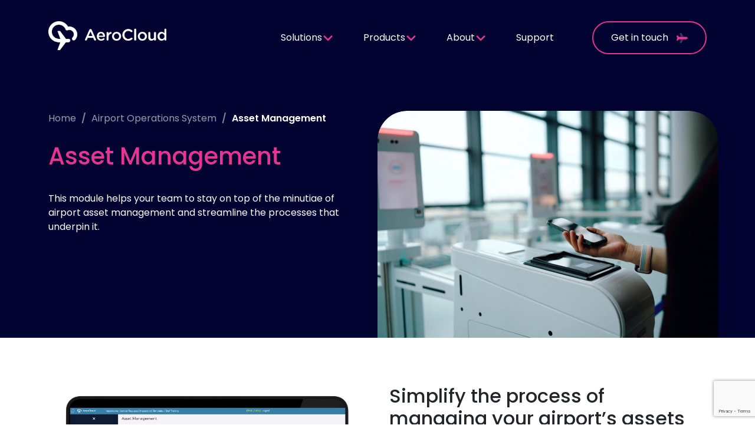

--- FILE ---
content_type: text/html; charset=UTF-8
request_url: https://aerocloudsystems.com/airport-operations-system/asset-management/
body_size: 21900
content:
<!DOCTYPE html>
<html lang="en-GB" prefix="og: https://ogp.me/ns#" itemscope itemtype="https://schema.org/WebPage">

<head>
    <meta charset="UTF-8">
    <meta name="viewport" content="width=device-width">
    
<!-- Search Engine Optimization by Rank Math - https://rankmath.com/ -->
<title>Airport Asset Management | Airport Solutions | AeroCloud</title><link rel="preload" data-smush-preload as="image" href="https://aerocloudsystems.com/wp-content/uploads/2025/09/90146c2c839f47b4f409be263fc7adc924639d23-1024x682.jpg" fetchpriority="high" />
<meta name="description" content="Our Airport Asset Management module helps your team to stay on top of the minutiae of airport asset management &amp; streamline processes."/>
<meta name="robots" content="follow, index, max-snippet:-1, max-video-preview:-1, max-image-preview:large"/>
<link rel="canonical" href="https://aerocloudsystems.com/airport-operations-system/asset-management/" />
<meta property="og:locale" content="en_GB" />
<meta property="og:type" content="article" />
<meta property="og:title" content="Airport Asset Management | Airport Solutions | AeroCloud" />
<meta property="og:description" content="Our Airport Asset Management module helps your team to stay on top of the minutiae of airport asset management &amp; streamline processes." />
<meta property="og:url" content="https://aerocloudsystems.com/airport-operations-system/asset-management/" />
<meta property="og:site_name" content="Aerocloud Systems" />
<meta property="article:publisher" content="https://www.facebook.com/AEROCLOUDSYSTEMS" />
<meta property="og:updated_time" content="2026-01-07T12:44:55+00:00" />
<meta property="og:image" content="https://aerocloudsystems.com/wp-content/uploads/2025/08/Airport-Apron-2.jpg" />
<meta property="og:image:secure_url" content="https://aerocloudsystems.com/wp-content/uploads/2025/08/Airport-Apron-2.jpg" />
<meta property="og:image:width" content="795" />
<meta property="og:image:height" content="520" />
<meta property="og:image:alt" content="Airport Apron 2" />
<meta property="og:image:type" content="image/jpeg" />
<meta name="twitter:card" content="summary_large_image" />
<meta name="twitter:title" content="Airport Asset Management | Airport Solutions | AeroCloud" />
<meta name="twitter:description" content="Our Airport Asset Management module helps your team to stay on top of the minutiae of airport asset management &amp; streamline processes." />
<meta name="twitter:image" content="https://aerocloudsystems.com/wp-content/uploads/2025/08/Airport-Apron-2.jpg" />
<meta name="twitter:label1" content="Time to read" />
<meta name="twitter:data1" content="Less than a minute" />
<script type="application/ld+json" class="rank-math-schema">{"@context":"https://schema.org","@graph":[{"@type":"BreadcrumbList","@id":"https://aerocloudsystems.com/airport-operations-system/asset-management/#breadcrumb","itemListElement":[{"@type":"ListItem","position":"1","item":{"@id":"https://aerocloudsystems.com/","name":"Home"}},{"@type":"ListItem","position":"2","item":{"@id":"https://aerocloudsystems.com/airport-operations-system/","name":"Airport Operations System"}},{"@type":"ListItem","position":"3","item":{"@id":"https://aerocloudsystems.com/airport-operations-system/asset-management/","name":"Asset Management"}}]}]}</script>
<!-- /Rank Math WordPress SEO plugin -->

<link rel='dns-prefetch' href='//fonts.googleapis.com' />
<link rel='dns-prefetch' href='//www.googletagmanager.com' />
<link href='http://fonts.googleapis.com' rel='preconnect' />
<link href='//fonts.gstatic.com' crossorigin='' rel='preconnect' />
<link rel="alternate" type="application/rss+xml" title="AeroCloud Systems Ltd &raquo; Feed" href="https://aerocloudsystems.com/feed/" />
<link rel="alternate" type="application/rss+xml" title="AeroCloud Systems Ltd &raquo; Comments Feed" href="https://aerocloudsystems.com/comments/feed/" />
<link rel="alternate" title="oEmbed (JSON)" type="application/json+oembed" href="https://aerocloudsystems.com/wp-json/oembed/1.0/embed?url=https%3A%2F%2Faerocloudsystems.com%2Fairport-operations-system%2Fasset-management%2F" />
<link rel="alternate" title="oEmbed (XML)" type="text/xml+oembed" href="https://aerocloudsystems.com/wp-json/oembed/1.0/embed?url=https%3A%2F%2Faerocloudsystems.com%2Fairport-operations-system%2Fasset-management%2F&#038;format=xml" />
<style id='wp-img-auto-sizes-contain-inline-css' type='text/css'>
img:is([sizes=auto i],[sizes^="auto," i]){contain-intrinsic-size:3000px 1500px}
/*# sourceURL=wp-img-auto-sizes-contain-inline-css */
</style>
<style id='wp-block-library-inline-css' type='text/css'>
:root{--wp-block-synced-color:#7a00df;--wp-block-synced-color--rgb:122,0,223;--wp-bound-block-color:var(--wp-block-synced-color);--wp-editor-canvas-background:#ddd;--wp-admin-theme-color:#007cba;--wp-admin-theme-color--rgb:0,124,186;--wp-admin-theme-color-darker-10:#006ba1;--wp-admin-theme-color-darker-10--rgb:0,107,160.5;--wp-admin-theme-color-darker-20:#005a87;--wp-admin-theme-color-darker-20--rgb:0,90,135;--wp-admin-border-width-focus:2px}@media (min-resolution:192dpi){:root{--wp-admin-border-width-focus:1.5px}}.wp-element-button{cursor:pointer}:root .has-very-light-gray-background-color{background-color:#eee}:root .has-very-dark-gray-background-color{background-color:#313131}:root .has-very-light-gray-color{color:#eee}:root .has-very-dark-gray-color{color:#313131}:root .has-vivid-green-cyan-to-vivid-cyan-blue-gradient-background{background:linear-gradient(135deg,#00d084,#0693e3)}:root .has-purple-crush-gradient-background{background:linear-gradient(135deg,#34e2e4,#4721fb 50%,#ab1dfe)}:root .has-hazy-dawn-gradient-background{background:linear-gradient(135deg,#faaca8,#dad0ec)}:root .has-subdued-olive-gradient-background{background:linear-gradient(135deg,#fafae1,#67a671)}:root .has-atomic-cream-gradient-background{background:linear-gradient(135deg,#fdd79a,#004a59)}:root .has-nightshade-gradient-background{background:linear-gradient(135deg,#330968,#31cdcf)}:root .has-midnight-gradient-background{background:linear-gradient(135deg,#020381,#2874fc)}:root{--wp--preset--font-size--normal:16px;--wp--preset--font-size--huge:42px}.has-regular-font-size{font-size:1em}.has-larger-font-size{font-size:2.625em}.has-normal-font-size{font-size:var(--wp--preset--font-size--normal)}.has-huge-font-size{font-size:var(--wp--preset--font-size--huge)}.has-text-align-center{text-align:center}.has-text-align-left{text-align:left}.has-text-align-right{text-align:right}.has-fit-text{white-space:nowrap!important}#end-resizable-editor-section{display:none}.aligncenter{clear:both}.items-justified-left{justify-content:flex-start}.items-justified-center{justify-content:center}.items-justified-right{justify-content:flex-end}.items-justified-space-between{justify-content:space-between}.screen-reader-text{border:0;clip-path:inset(50%);height:1px;margin:-1px;overflow:hidden;padding:0;position:absolute;width:1px;word-wrap:normal!important}.screen-reader-text:focus{background-color:#ddd;clip-path:none;color:#444;display:block;font-size:1em;height:auto;left:5px;line-height:normal;padding:15px 23px 14px;text-decoration:none;top:5px;width:auto;z-index:100000}html :where(.has-border-color){border-style:solid}html :where([style*=border-top-color]){border-top-style:solid}html :where([style*=border-right-color]){border-right-style:solid}html :where([style*=border-bottom-color]){border-bottom-style:solid}html :where([style*=border-left-color]){border-left-style:solid}html :where([style*=border-width]){border-style:solid}html :where([style*=border-top-width]){border-top-style:solid}html :where([style*=border-right-width]){border-right-style:solid}html :where([style*=border-bottom-width]){border-bottom-style:solid}html :where([style*=border-left-width]){border-left-style:solid}html :where(img[class*=wp-image-]){height:auto;max-width:100%}:where(figure){margin:0 0 1em}html :where(.is-position-sticky){--wp-admin--admin-bar--position-offset:var(--wp-admin--admin-bar--height,0px)}@media screen and (max-width:600px){html :where(.is-position-sticky){--wp-admin--admin-bar--position-offset:0px}}

/*# sourceURL=wp-block-library-inline-css */
</style><style id='global-styles-inline-css' type='text/css'>
:root{--wp--preset--aspect-ratio--square: 1;--wp--preset--aspect-ratio--4-3: 4/3;--wp--preset--aspect-ratio--3-4: 3/4;--wp--preset--aspect-ratio--3-2: 3/2;--wp--preset--aspect-ratio--2-3: 2/3;--wp--preset--aspect-ratio--16-9: 16/9;--wp--preset--aspect-ratio--9-16: 9/16;--wp--preset--color--black: #000000;--wp--preset--color--cyan-bluish-gray: #abb8c3;--wp--preset--color--white: #ffffff;--wp--preset--color--pale-pink: #f78da7;--wp--preset--color--vivid-red: #cf2e2e;--wp--preset--color--luminous-vivid-orange: #ff6900;--wp--preset--color--luminous-vivid-amber: #fcb900;--wp--preset--color--light-green-cyan: #7bdcb5;--wp--preset--color--vivid-green-cyan: #00d084;--wp--preset--color--pale-cyan-blue: #8ed1fc;--wp--preset--color--vivid-cyan-blue: #0693e3;--wp--preset--color--vivid-purple: #9b51e0;--wp--preset--gradient--vivid-cyan-blue-to-vivid-purple: linear-gradient(135deg,rgb(6,147,227) 0%,rgb(155,81,224) 100%);--wp--preset--gradient--light-green-cyan-to-vivid-green-cyan: linear-gradient(135deg,rgb(122,220,180) 0%,rgb(0,208,130) 100%);--wp--preset--gradient--luminous-vivid-amber-to-luminous-vivid-orange: linear-gradient(135deg,rgb(252,185,0) 0%,rgb(255,105,0) 100%);--wp--preset--gradient--luminous-vivid-orange-to-vivid-red: linear-gradient(135deg,rgb(255,105,0) 0%,rgb(207,46,46) 100%);--wp--preset--gradient--very-light-gray-to-cyan-bluish-gray: linear-gradient(135deg,rgb(238,238,238) 0%,rgb(169,184,195) 100%);--wp--preset--gradient--cool-to-warm-spectrum: linear-gradient(135deg,rgb(74,234,220) 0%,rgb(151,120,209) 20%,rgb(207,42,186) 40%,rgb(238,44,130) 60%,rgb(251,105,98) 80%,rgb(254,248,76) 100%);--wp--preset--gradient--blush-light-purple: linear-gradient(135deg,rgb(255,206,236) 0%,rgb(152,150,240) 100%);--wp--preset--gradient--blush-bordeaux: linear-gradient(135deg,rgb(254,205,165) 0%,rgb(254,45,45) 50%,rgb(107,0,62) 100%);--wp--preset--gradient--luminous-dusk: linear-gradient(135deg,rgb(255,203,112) 0%,rgb(199,81,192) 50%,rgb(65,88,208) 100%);--wp--preset--gradient--pale-ocean: linear-gradient(135deg,rgb(255,245,203) 0%,rgb(182,227,212) 50%,rgb(51,167,181) 100%);--wp--preset--gradient--electric-grass: linear-gradient(135deg,rgb(202,248,128) 0%,rgb(113,206,126) 100%);--wp--preset--gradient--midnight: linear-gradient(135deg,rgb(2,3,129) 0%,rgb(40,116,252) 100%);--wp--preset--font-size--small: 13px;--wp--preset--font-size--medium: 20px;--wp--preset--font-size--large: 36px;--wp--preset--font-size--x-large: 42px;--wp--preset--spacing--20: 0.44rem;--wp--preset--spacing--30: 0.67rem;--wp--preset--spacing--40: 1rem;--wp--preset--spacing--50: 1.5rem;--wp--preset--spacing--60: 2.25rem;--wp--preset--spacing--70: 3.38rem;--wp--preset--spacing--80: 5.06rem;--wp--preset--shadow--natural: 6px 6px 9px rgba(0, 0, 0, 0.2);--wp--preset--shadow--deep: 12px 12px 50px rgba(0, 0, 0, 0.4);--wp--preset--shadow--sharp: 6px 6px 0px rgba(0, 0, 0, 0.2);--wp--preset--shadow--outlined: 6px 6px 0px -3px rgb(255, 255, 255), 6px 6px rgb(0, 0, 0);--wp--preset--shadow--crisp: 6px 6px 0px rgb(0, 0, 0);}:root :where(.is-layout-flow) > :first-child{margin-block-start: 0;}:root :where(.is-layout-flow) > :last-child{margin-block-end: 0;}:root :where(.is-layout-flow) > *{margin-block-start: 24px;margin-block-end: 0;}:root :where(.is-layout-constrained) > :first-child{margin-block-start: 0;}:root :where(.is-layout-constrained) > :last-child{margin-block-end: 0;}:root :where(.is-layout-constrained) > *{margin-block-start: 24px;margin-block-end: 0;}:root :where(.is-layout-flex){gap: 24px;}:root :where(.is-layout-grid){gap: 24px;}body .is-layout-flex{display: flex;}.is-layout-flex{flex-wrap: wrap;align-items: center;}.is-layout-flex > :is(*, div){margin: 0;}body .is-layout-grid{display: grid;}.is-layout-grid > :is(*, div){margin: 0;}.has-black-color{color: var(--wp--preset--color--black) !important;}.has-cyan-bluish-gray-color{color: var(--wp--preset--color--cyan-bluish-gray) !important;}.has-white-color{color: var(--wp--preset--color--white) !important;}.has-pale-pink-color{color: var(--wp--preset--color--pale-pink) !important;}.has-vivid-red-color{color: var(--wp--preset--color--vivid-red) !important;}.has-luminous-vivid-orange-color{color: var(--wp--preset--color--luminous-vivid-orange) !important;}.has-luminous-vivid-amber-color{color: var(--wp--preset--color--luminous-vivid-amber) !important;}.has-light-green-cyan-color{color: var(--wp--preset--color--light-green-cyan) !important;}.has-vivid-green-cyan-color{color: var(--wp--preset--color--vivid-green-cyan) !important;}.has-pale-cyan-blue-color{color: var(--wp--preset--color--pale-cyan-blue) !important;}.has-vivid-cyan-blue-color{color: var(--wp--preset--color--vivid-cyan-blue) !important;}.has-vivid-purple-color{color: var(--wp--preset--color--vivid-purple) !important;}.has-black-background-color{background-color: var(--wp--preset--color--black) !important;}.has-cyan-bluish-gray-background-color{background-color: var(--wp--preset--color--cyan-bluish-gray) !important;}.has-white-background-color{background-color: var(--wp--preset--color--white) !important;}.has-pale-pink-background-color{background-color: var(--wp--preset--color--pale-pink) !important;}.has-vivid-red-background-color{background-color: var(--wp--preset--color--vivid-red) !important;}.has-luminous-vivid-orange-background-color{background-color: var(--wp--preset--color--luminous-vivid-orange) !important;}.has-luminous-vivid-amber-background-color{background-color: var(--wp--preset--color--luminous-vivid-amber) !important;}.has-light-green-cyan-background-color{background-color: var(--wp--preset--color--light-green-cyan) !important;}.has-vivid-green-cyan-background-color{background-color: var(--wp--preset--color--vivid-green-cyan) !important;}.has-pale-cyan-blue-background-color{background-color: var(--wp--preset--color--pale-cyan-blue) !important;}.has-vivid-cyan-blue-background-color{background-color: var(--wp--preset--color--vivid-cyan-blue) !important;}.has-vivid-purple-background-color{background-color: var(--wp--preset--color--vivid-purple) !important;}.has-black-border-color{border-color: var(--wp--preset--color--black) !important;}.has-cyan-bluish-gray-border-color{border-color: var(--wp--preset--color--cyan-bluish-gray) !important;}.has-white-border-color{border-color: var(--wp--preset--color--white) !important;}.has-pale-pink-border-color{border-color: var(--wp--preset--color--pale-pink) !important;}.has-vivid-red-border-color{border-color: var(--wp--preset--color--vivid-red) !important;}.has-luminous-vivid-orange-border-color{border-color: var(--wp--preset--color--luminous-vivid-orange) !important;}.has-luminous-vivid-amber-border-color{border-color: var(--wp--preset--color--luminous-vivid-amber) !important;}.has-light-green-cyan-border-color{border-color: var(--wp--preset--color--light-green-cyan) !important;}.has-vivid-green-cyan-border-color{border-color: var(--wp--preset--color--vivid-green-cyan) !important;}.has-pale-cyan-blue-border-color{border-color: var(--wp--preset--color--pale-cyan-blue) !important;}.has-vivid-cyan-blue-border-color{border-color: var(--wp--preset--color--vivid-cyan-blue) !important;}.has-vivid-purple-border-color{border-color: var(--wp--preset--color--vivid-purple) !important;}.has-vivid-cyan-blue-to-vivid-purple-gradient-background{background: var(--wp--preset--gradient--vivid-cyan-blue-to-vivid-purple) !important;}.has-light-green-cyan-to-vivid-green-cyan-gradient-background{background: var(--wp--preset--gradient--light-green-cyan-to-vivid-green-cyan) !important;}.has-luminous-vivid-amber-to-luminous-vivid-orange-gradient-background{background: var(--wp--preset--gradient--luminous-vivid-amber-to-luminous-vivid-orange) !important;}.has-luminous-vivid-orange-to-vivid-red-gradient-background{background: var(--wp--preset--gradient--luminous-vivid-orange-to-vivid-red) !important;}.has-very-light-gray-to-cyan-bluish-gray-gradient-background{background: var(--wp--preset--gradient--very-light-gray-to-cyan-bluish-gray) !important;}.has-cool-to-warm-spectrum-gradient-background{background: var(--wp--preset--gradient--cool-to-warm-spectrum) !important;}.has-blush-light-purple-gradient-background{background: var(--wp--preset--gradient--blush-light-purple) !important;}.has-blush-bordeaux-gradient-background{background: var(--wp--preset--gradient--blush-bordeaux) !important;}.has-luminous-dusk-gradient-background{background: var(--wp--preset--gradient--luminous-dusk) !important;}.has-pale-ocean-gradient-background{background: var(--wp--preset--gradient--pale-ocean) !important;}.has-electric-grass-gradient-background{background: var(--wp--preset--gradient--electric-grass) !important;}.has-midnight-gradient-background{background: var(--wp--preset--gradient--midnight) !important;}.has-small-font-size{font-size: var(--wp--preset--font-size--small) !important;}.has-medium-font-size{font-size: var(--wp--preset--font-size--medium) !important;}.has-large-font-size{font-size: var(--wp--preset--font-size--large) !important;}.has-x-large-font-size{font-size: var(--wp--preset--font-size--x-large) !important;}
/*# sourceURL=global-styles-inline-css */
</style>

<style id='classic-theme-styles-inline-css' type='text/css'>
/*! This file is auto-generated */
.wp-block-button__link{color:#fff;background-color:#32373c;border-radius:9999px;box-shadow:none;text-decoration:none;padding:calc(.667em + 2px) calc(1.333em + 2px);font-size:1.125em}.wp-block-file__button{background:#32373c;color:#fff;text-decoration:none}
/*# sourceURL=/wp-includes/css/classic-themes.min.css */
</style>
<link rel='stylesheet' id='wphb-1-css' href='https://aerocloudsystems.com/wp-content/uploads/hummingbird-assets/b1bbcd28bf1fc2df3fe998c382969670.css' type='text/css' media='all' />
<link rel='stylesheet' id='updates-css' href='https://aerocloudsystems.com/wp-content/themes/embryo-core/updates.css' type='text/css' media='all' />
<link rel='stylesheet' id='wphb-2-css' href='https://aerocloudsystems.com/wp-content/uploads/hummingbird-assets/d1d5983a1b5c732c75b8059355629463.css' type='text/css' media='all' />
<link rel='stylesheet' id='poppins-css' href='https://fonts.googleapis.com/css2?family=Poppins%3Aital%2Cwght%400%2C100%3B0%2C200%3B0%2C300%3B0%2C400%3B0%2C500%3B0%2C600%3B0%2C700%3B0%2C800%3B0%2C900%3B1%2C100%3B1%2C200%3B1%2C300%3B1%2C400%3B1%2C500%3B1%2C600%3B1%2C700%3B1%2C800%3B1%2C900&#038;display=swap&#038;ver=1.0.1' type='text/css' media='all' />
<script type="text/javascript" id="gtmkit-js-before" data-cfasync="false" data-nowprocket="" data-cookieconsent="ignore">
/* <![CDATA[ */
		window.gtmkit_settings = {"datalayer_name":"dataLayer","console_log":false};
		window.gtmkit_data = {};
		window.dataLayer = window.dataLayer || [];
				
//# sourceURL=gtmkit-js-before
/* ]]> */
</script>
<script type="text/javascript" src="https://aerocloudsystems.com/wp-includes/js/jquery/jquery.min.js" id="jquery-core-js"></script>
<script type="text/javascript" src="https://aerocloudsystems.com/wp-includes/js/jquery/jquery-migrate.min.js" id="jquery-migrate-js"></script>
<script type="text/javascript" id="gtmkit-container-js-after" data-cfasync="false" data-nowprocket="" data-cookieconsent="ignore">
/* <![CDATA[ */
/* Google Tag Manager */
(function(w,d,s,l,i){w[l]=w[l]||[];w[l].push({'gtm.start':
new Date().getTime(),event:'gtm.js'});var f=d.getElementsByTagName(s)[0],
j=d.createElement(s),dl=l!='dataLayer'?'&l='+l:'';j.async=true;j.src=
'https://www.googletagmanager.com/gtm.js?id='+i+dl;f.parentNode.insertBefore(j,f);
})(window,document,'script','dataLayer','GTM-5H9425K');
/* End Google Tag Manager */

//# sourceURL=gtmkit-container-js-after
/* ]]> */
</script>
<script type="text/javascript" id="gtmkit-datalayer-js-before" data-cfasync="false" data-nowprocket="" data-cookieconsent="ignore">
/* <![CDATA[ */
const gtmkit_dataLayer_content = {"pageType":"page"};
dataLayer.push( gtmkit_dataLayer_content );

//# sourceURL=gtmkit-datalayer-js-before
/* ]]> */
</script>
<link rel="https://api.w.org/" href="https://aerocloudsystems.com/wp-json/" /><link rel="alternate" title="JSON" type="application/json" href="https://aerocloudsystems.com/wp-json/wp/v2/pages/2595" /><link rel="EditURI" type="application/rsd+xml" title="RSD" href="https://aerocloudsystems.com/xmlrpc.php?rsd" />
<meta name="generator" content="WordPress 6.9" />
<link rel='shortlink' href='https://aerocloudsystems.com/?p=2595' />
    <link rel="stylesheet" href="https://aerocloudsystems.com/wp-content/themes/embryo-core/snagging.css">
<link rel='stylesheet' id='wphb-3-css' href='https://aerocloudsystems.com/wp-content/uploads/hummingbird-assets/9ff436aab6066d6ec2dcee7aa401991e.css' type='text/css' media='all' />
<link rel='stylesheet' id='buttons-css' href='https://aerocloudsystems.com/wp-includes/css/buttons.min.css' type='text/css' media='all' />
</head>

<body class="wp-singular page-template-default page page-id-2595 page-child parent-pageid-2522 wp-embed-responsive wp-theme-embryo-core">
    <a href="#content" class="skip-link screen-reader-text">Skip to the content</a>    <div id="wrapper" class="hfeed">
        <header id="header" class="header background-primary" role="banner">
            <div class="container">
                <div class="row header_wrapper">
                    <div class="col">
                        <a href="https://aerocloudsystems.com/" class="header__logo">
                            <img src="https://aerocloudsystems.com/wp-content/uploads/2025/04/aerocloud-logo__white.png" alt="AeroCloud Systems Ltd" class="header__logo-image">
                            <img src="https://aerocloudsystems.com/wp-content/uploads/2025/04/AeroCloud-Logo-alt.png" alt="AeroCloud Systems Ltd" class="header__logo-image header__logo-image-alt">
                        </a>
                    </div>
                    <div class="col col-auto header__menu">
                                                                                    <div class="menu_item dropdown" data-dropdown="solutions">
                                    <a href="#" class="menu_item__text">
                                        Solutions                                        <svg xmlns="http://www.w3.org/2000/svg" viewBox="0 0 448 512"><!--!Font Awesome Free 6.7.2 by @fontawesome - https://fontawesome.com License - https://fontawesome.com/license/free Copyright 2025 Fonticons, Inc.--><path d="M201.4 374.6c12.5 12.5 32.8 12.5 45.3 0l160-160c12.5-12.5 12.5-32.8 0-45.3s-32.8-12.5-45.3 0L224 306.7 86.6 169.4c-12.5-12.5-32.8-12.5-45.3 0s-12.5 32.8 0 45.3l160 160z"/></svg>
                                    </a>
                                </div>
                                                                                                                <div class="menu_item dropdown" data-dropdown="products">
                                    <a href="#" class="menu_item__text">
                                        Products                                        <svg xmlns="http://www.w3.org/2000/svg" viewBox="0 0 448 512"><!--!Font Awesome Free 6.7.2 by @fontawesome - https://fontawesome.com License - https://fontawesome.com/license/free Copyright 2025 Fonticons, Inc.--><path d="M201.4 374.6c12.5 12.5 32.8 12.5 45.3 0l160-160c12.5-12.5 12.5-32.8 0-45.3s-32.8-12.5-45.3 0L224 306.7 86.6 169.4c-12.5-12.5-32.8-12.5-45.3 0s-12.5 32.8 0 45.3l160 160z"/></svg>
                                    </a>
                                </div>
                                                                                                                <div class="menu_item dropdown" data-dropdown="about">
                                    <a href="/about-aerocloud/" class="menu_item__text">
                                        About                                        <svg xmlns="http://www.w3.org/2000/svg" viewBox="0 0 448 512"><!--!Font Awesome Free 6.7.2 by @fontawesome - https://fontawesome.com License - https://fontawesome.com/license/free Copyright 2025 Fonticons, Inc.--><path d="M201.4 374.6c12.5 12.5 32.8 12.5 45.3 0l160-160c12.5-12.5 12.5-32.8 0-45.3s-32.8-12.5-45.3 0L224 306.7 86.6 169.4c-12.5-12.5-32.8-12.5-45.3 0s-12.5 32.8 0 45.3l160 160z"/></svg>
                                    </a>
                                </div>
                                                                                                                <div class="menu_item simple">
                                    <a href="/support/" class="menu_item__text">
                                        Support                                    </a>
                                </div>
                                                                        </div>
                    <div class="col col-auto header__action">
                                                    <a href="/get-in-touch/" class="header__action-button button-icon">
                                Get in touch                                <img decoding="async" src="/wp-content/themes/embryo-core/assets/media/plane-duotone-solid 1.svg" alt="" srcset="">
                            </a>
                        
                        <!-- Mobile menu wrapper -->
                        <div class="header__action__mobile" data-bs-toggle="offcanvas" data-bs-target="#offcanvasExample" aria-controls="offcanvasExample">
                            <svg xmlns="http://www.w3.org/2000/svg" viewBox="0 0 448 512">
                                <path d="M0 96C0 78.3 14.3 64 32 64l384 0c17.7 0 32 14.3 32 32s-14.3 32-32 32L32 128C14.3 128 0 113.7 0 96zM0 256c0-17.7 14.3-32 32-32l384 0c17.7 0 32 14.3 32 32s-14.3 32-32 32L32 288c-17.7 0-32-14.3-32-32zM448 416c0 17.7-14.3 32-32 32L32 448c-17.7 0-32-14.3-32-32s14.3-32 32-32l384 0c17.7 0 32 14.3 32 32z" />
                            </svg>
                        </div>

                        <div class="offcanvas offcanvas-end " tabindex="-1" id="offcanvasExample" aria-labelledby="offcanvasExampleLabel">
                            <div class="inner position-relative">
                                <div class="offcanvas-header">
                                    <div class="clearfix"></div>
                                    <button type="button" class="btn-close text-reset" data-bs-dismiss="offcanvas" aria-label="Close">X</button>
                                </div>
                                <div class="offcanvas-body">
                                                                                                                                                                    <div class="mobile_menu_item dropdown">
                                                <!-- Trigger overlay -->
                                                <div class="mobile_menu_item__text" data-subid="53ce194dcbcd7c5e878a60276cf4a6ef">
                                                    Solutions                                                    <svg xmlns="http://www.w3.org/2000/svg" viewBox="0 0 320 512"><!--!Font Awesome Free 6.7.2 by @fontawesome - https://fontawesome.com License - https://fontawesome.com/license/free Copyright 2025 Fonticons, Inc.-->
                                                        <path d="M278.6 233.4c12.5 12.5 12.5 32.8 0 45.3l-160 160c-12.5 12.5-32.8 12.5-45.3 0s-12.5-32.8 0-45.3L210.7 256 73.4 118.6c-12.5-12.5-12.5-32.8 0-45.3s32.8-12.5 45.3 0l160 160z" />
                                                    </svg>
                                                </div>
                                            </div>

                                            <div class="mobile_menu_item__dropdownoverlay" data-subid="53ce194dcbcd7c5e878a60276cf4a6ef">
                                                <div class="offcanvas-header">
                                                    <button type="button" data-subid="53ce194dcbcd7c5e878a60276cf4a6ef" class="button button-auto button-icon">
                                                        < Back
                                                            </button>
                                                </div>
                                                <div class="offcanvas-body">
                                                    <div class="offcanvas-content">
                                                        <div class="h6">Aeroclouds’ operation and processing solutions</div>
                                                        <p>Streamline processes, enhance efficiency, and boost performance</p>
                                                    </div>

                                                                                                            <a href="/airport-operations-system/" target="" class="mobile_menu_item">
                                                            <div class="mobile_menu_item__text">Airport Operations Systems</div>
                                                        </a>
                                                                                                            <a href="/passenger-processing/" target="" class="mobile_menu_item">
                                                            <div class="mobile_menu_item__text">Passenger Processing Systems</div>
                                                        </a>
                                                                                                            <a href="/passenger-flow-monitoring/" target="" class="mobile_menu_item">
                                                            <div class="mobile_menu_item__text">Passenger Flow Monitoring</div>
                                                        </a>
                                                                                                    </div>
                                            </div>
                                                                                                                                                                                                            <div class="mobile_menu_item dropdown">
                                                <!-- Trigger overlay -->
                                                <div class="mobile_menu_item__text" data-subid="71faacd216e1a0b2aa8cea7386ca9f55">
                                                    Products                                                    <svg xmlns="http://www.w3.org/2000/svg" viewBox="0 0 320 512"><!--!Font Awesome Free 6.7.2 by @fontawesome - https://fontawesome.com License - https://fontawesome.com/license/free Copyright 2025 Fonticons, Inc.-->
                                                        <path d="M278.6 233.4c12.5 12.5 12.5 32.8 0 45.3l-160 160c-12.5 12.5-32.8 12.5-45.3 0s-12.5-32.8 0-45.3L210.7 256 73.4 118.6c-12.5-12.5-12.5-32.8 0-45.3s32.8-12.5 45.3 0l160 160z" />
                                                    </svg>
                                                </div>
                                            </div>

                                            <div class="mobile_menu_item__dropdownoverlay" data-subid="71faacd216e1a0b2aa8cea7386ca9f55">
                                                <div class="offcanvas-header">
                                                    <button type="button" data-subid="71faacd216e1a0b2aa8cea7386ca9f55" class="button button-auto button-icon">
                                                        < Back
                                                            </button>
                                                </div>
                                                <div class="offcanvas-body">
                                                    <div class="offcanvas-content">
                                                        <div class="h6">How Aerocloud can help you</div>
                                                        <p>Reduce costs and increase operational efficiency</p>
                                                    </div>

                                                                                                            <a href="/passenger-flow-monitoring/aerocloud-optic/" target="" class="mobile_menu_item">
                                                            <div class="mobile_menu_item__text">AeroCloud Optic</div>
                                                        </a>
                                                                                                            <a href="/airport-operations-system/asset-management/" target="" class="mobile_menu_item">
                                                            <div class="mobile_menu_item__text">Asset Management</div>
                                                        </a>
                                                                                                            <a href="/airport-operations-system/flight-information-displays/" target="" class="mobile_menu_item">
                                                            <div class="mobile_menu_item__text">Flight Information Displays</div>
                                                        </a>
                                                                                                            <a href="/airport-operations-system/flight-management/" target="" class="mobile_menu_item">
                                                            <div class="mobile_menu_item__text">Flight Management</div>
                                                        </a>
                                                                                                            <a href="/airport-operations-system/gate-management/" target="" class="mobile_menu_item">
                                                            <div class="mobile_menu_item__text">Gate Management</div>
                                                        </a>
                                                                                                            <a href="/airport-operations-system/inspection-management/" target="" class="mobile_menu_item">
                                                            <div class="mobile_menu_item__text">Inspection Management</div>
                                                        </a>
                                                                                                            <a href="/passenger-processing/common-use-edesktop/" target="" class="mobile_menu_item">
                                                            <div class="mobile_menu_item__text">Common Use eDesktop</div>
                                                        </a>
                                                                                                            <a href="/passenger-processing/departure-control-system/" target="" class="mobile_menu_item">
                                                            <div class="mobile_menu_item__text">Departure Control System</div>
                                                        </a>
                                                                                                            <a href="/passenger-processing/self-service-solutions/" target="" class="mobile_menu_item">
                                                            <div class="mobile_menu_item__text">Self Service Solutions</div>
                                                        </a>
                                                                                                            <a href="/passenger-processing/security-scanning-solutions/" target="" class="mobile_menu_item">
                                                            <div class="mobile_menu_item__text">Security Scanning Solutions</div>
                                                        </a>
                                                                                                    </div>
                                            </div>
                                                                                                                                                                                                            <div class="mobile_menu_item dropdown">
                                                <!-- Trigger overlay -->
                                                <div class="mobile_menu_item__text" data-subid="875850de17c5dea4b251fd4563787ef3">
                                                    About                                                    <svg xmlns="http://www.w3.org/2000/svg" viewBox="0 0 320 512"><!--!Font Awesome Free 6.7.2 by @fontawesome - https://fontawesome.com License - https://fontawesome.com/license/free Copyright 2025 Fonticons, Inc.-->
                                                        <path d="M278.6 233.4c12.5 12.5 12.5 32.8 0 45.3l-160 160c-12.5 12.5-32.8 12.5-45.3 0s-12.5-32.8 0-45.3L210.7 256 73.4 118.6c-12.5-12.5-12.5-32.8 0-45.3s32.8-12.5 45.3 0l160 160z" />
                                                    </svg>
                                                </div>
                                            </div>

                                            <div class="mobile_menu_item__dropdownoverlay" data-subid="875850de17c5dea4b251fd4563787ef3">
                                                <div class="offcanvas-header">
                                                    <button type="button" data-subid="875850de17c5dea4b251fd4563787ef3" class="button button-auto button-icon">
                                                        < Back
                                                            </button>
                                                </div>
                                                <div class="offcanvas-body">
                                                    <div class="offcanvas-content">
                                                        <div class="h6">About Us</div>
                                                        <p></p>
                                                    </div>

                                                                                                            <a href="/resource-hub/" target="" class="mobile_menu_item">
                                                            <div class="mobile_menu_item__text">Resource Hub</div>
                                                        </a>
                                                                                                            <a href="/why-aerocloud/" target="" class="mobile_menu_item">
                                                            <div class="mobile_menu_item__text">Why Aerocloud</div>
                                                        </a>
                                                                                                            <a href="/people-culture/" target="" class="mobile_menu_item">
                                                            <div class="mobile_menu_item__text">People and Culture</div>
                                                        </a>
                                                                                                    </div>
                                            </div>
                                                                                                                                                                <div class="mobile_menu_item simple">
                                                <a href="/support/" class="mobile_menu_item__text">
                                                    Support                                                </a>
                                            </div>
                                                                                                            </div>
                            </div>
                        </div>
                    </div>
                </div>
            </div>
        </header>
        <div class="row header_dropdown">
                                                <div class="header_dropdown__inner" data-dropdown="solutions">

                        <div class="header_dropdown__inner__header">
                            <div>
                                <div class="header_dropdown__inner__header__header">Aeroclouds’ operation and processing solutions</div>
                                <div class="header_dropdown__inner__header__content">Streamline processes, enhance efficiency, and boost performance</div>
                            </div>
                            <div>
                                                                <a href="/support/" class="button button-secondary button-icon">
                                    Support
                                    <img src="/wp-content/themes/embryo-core/assets/media/life-ring-duotone-solid.png" alt="">
                                </a>
                            </div>
                        </div>
                        <div class="header_dropdown__inner__items">
                                                            <a href="/airport-operations-system/" target="" class="header_dropdown__inner__items__item header_dropdown__inner__items__item-half">
                                    <img src="https://aerocloudsystems.com/wp-content/uploads/2025/04/tower-control-duotone-solid-1.png" alt="">
                                    <div class="header_dropdown__inner__items__item__title">Airport Operations Systems</div>
                                                                            <div class="header_dropdown__inner__items__item__content">Our Airport Operations System (AOS) empowers airports with cutting-edge technology to optimise operations and enhance the passenger experience.</div>
                                    									
									<div class="header_dropdown__inner__items__item__icon"><i class="fa-solid fa-angle-right"></i></div>
                                </a>
                                                            <a href="/passenger-processing/" target="" class="header_dropdown__inner__items__item header_dropdown__inner__items__item-half">
                                    <img src="https://aerocloudsystems.com/wp-content/uploads/2025/06/plane-duotone-solid-1-1.png" alt="">
                                    <div class="header_dropdown__inner__items__item__title">Passenger Processing Systems</div>
                                                                            <div class="header_dropdown__inner__items__item__content">AeroCloud’s Common Use Passenger Processing Solutions (CUPPS) are designed to provide the tools for Airports, FBOs, Ground Handlers and Airlines to allow airport passengers to move efficiently from arrival to boarding.</div>
                                    									
									<div class="header_dropdown__inner__items__item__icon"><i class="fa-solid fa-angle-right"></i></div>
                                </a>
                                                            <a href="/passenger-flow-monitoring/" target="" class="header_dropdown__inner__items__item header_dropdown__inner__items__item-half">
                                    <img src="https://aerocloudsystems.com/wp-content/uploads/2025/06/signs-post-duotone-solid-1.png" alt="">
                                    <div class="header_dropdown__inner__items__item__title">Passenger Flow Monitoring</div>
                                                                            <div class="header_dropdown__inner__items__item__content">Passenger flow monitoring from curb to gate. AeroCloud Optic allows airports to intelligently, accurately and anonymously track and count passengers in real-time as they pass through the airport.</div>
                                    									
									<div class="header_dropdown__inner__items__item__icon"><i class="fa-solid fa-angle-right"></i></div>
                                </a>
                                                    </div>
                    </div>
                                                                <div class="header_dropdown__inner" data-dropdown="products">

                        <div class="header_dropdown__inner__header">
                            <div>
                                <div class="header_dropdown__inner__header__header">How Aerocloud can help you</div>
                                <div class="header_dropdown__inner__header__content">Reduce costs and increase operational efficiency</div>
                            </div>
                            <div>
                                                                <a href="/support/" class="button button-secondary button-icon">
                                    Support
                                    <img src="/wp-content/themes/embryo-core/assets/media/life-ring-duotone-solid.png" alt="">
                                </a>
                            </div>
                        </div>
                        <div class="header_dropdown__inner__items">
                                                            <a href="/passenger-flow-monitoring/aerocloud-optic/" target="" class="header_dropdown__inner__items__item header_dropdown__inner__items__item-quarter">
                                    <img src="https://aerocloudsystems.com/wp-content/uploads/2025/08/AeroCloud-Optic-icon.png" alt="">
                                    <div class="header_dropdown__inner__items__item__title">AeroCloud Optic</div>
                                    									
									<div class="header_dropdown__inner__items__item__icon"><i class="fa-solid fa-angle-right"></i></div>
                                </a>
                                                            <a href="/airport-operations-system/asset-management/" target="" class="header_dropdown__inner__items__item header_dropdown__inner__items__item-quarter">
                                    <img src="https://aerocloudsystems.com/wp-content/uploads/2025/08/Asset-Management-icon.png" alt="">
                                    <div class="header_dropdown__inner__items__item__title">Asset Management</div>
                                    									
									<div class="header_dropdown__inner__items__item__icon"><i class="fa-solid fa-angle-right"></i></div>
                                </a>
                                                            <a href="/airport-operations-system/flight-information-displays/" target="" class="header_dropdown__inner__items__item header_dropdown__inner__items__item-quarter">
                                    <img src="https://aerocloudsystems.com/wp-content/uploads/2025/08/FIDS-icon.png" alt="">
                                    <div class="header_dropdown__inner__items__item__title">Flight Information Displays</div>
                                    									
									<div class="header_dropdown__inner__items__item__icon"><i class="fa-solid fa-angle-right"></i></div>
                                </a>
                                                            <a href="/airport-operations-system/flight-management/" target="" class="header_dropdown__inner__items__item header_dropdown__inner__items__item-quarter">
                                    <img src="https://aerocloudsystems.com/wp-content/uploads/2025/08/flight-management-icon.png" alt="">
                                    <div class="header_dropdown__inner__items__item__title">Flight Management</div>
                                    									
									<div class="header_dropdown__inner__items__item__icon"><i class="fa-solid fa-angle-right"></i></div>
                                </a>
                                                            <a href="/airport-operations-system/gate-management/" target="" class="header_dropdown__inner__items__item header_dropdown__inner__items__item-quarter">
                                    <img src="https://aerocloudsystems.com/wp-content/uploads/2025/08/gate-management-icon.png" alt="">
                                    <div class="header_dropdown__inner__items__item__title">Gate Management</div>
                                    									
									<div class="header_dropdown__inner__items__item__icon"><i class="fa-solid fa-angle-right"></i></div>
                                </a>
                                                            <a href="/airport-operations-system/inspection-management/" target="" class="header_dropdown__inner__items__item header_dropdown__inner__items__item-quarter">
                                    <img src="https://aerocloudsystems.com/wp-content/uploads/2025/08/Inspection-management-icon.png" alt="">
                                    <div class="header_dropdown__inner__items__item__title">Inspection Management</div>
                                    									
									<div class="header_dropdown__inner__items__item__icon"><i class="fa-solid fa-angle-right"></i></div>
                                </a>
                                                            <a href="/passenger-processing/common-use-edesktop/" target="" class="header_dropdown__inner__items__item header_dropdown__inner__items__item-quarter">
                                    <img src="https://aerocloudsystems.com/wp-content/uploads/2025/08/Common-Use-eDesktop-icon.png" alt="">
                                    <div class="header_dropdown__inner__items__item__title">Common Use eDesktop</div>
                                    									
									<div class="header_dropdown__inner__items__item__icon"><i class="fa-solid fa-angle-right"></i></div>
                                </a>
                                                            <a href="/passenger-processing/departure-control-system/" target="" class="header_dropdown__inner__items__item header_dropdown__inner__items__item-quarter">
                                    <img src="https://aerocloudsystems.com/wp-content/uploads/2025/08/departure-control-icon.png" alt="">
                                    <div class="header_dropdown__inner__items__item__title">Departure Control System</div>
                                    									
									<div class="header_dropdown__inner__items__item__icon"><i class="fa-solid fa-angle-right"></i></div>
                                </a>
                                                            <a href="/passenger-processing/self-service-solutions/" target="" class="header_dropdown__inner__items__item header_dropdown__inner__items__item-quarter">
                                    <img src="https://aerocloudsystems.com/wp-content/uploads/2025/08/Self-service-icon.png" alt="">
                                    <div class="header_dropdown__inner__items__item__title">Self Service Solutions</div>
                                    									
									<div class="header_dropdown__inner__items__item__icon"><i class="fa-solid fa-angle-right"></i></div>
                                </a>
                                                            <a href="/passenger-processing/security-scanning-solutions/" target="" class="header_dropdown__inner__items__item header_dropdown__inner__items__item-quarter">
                                    <img src="https://aerocloudsystems.com/wp-content/uploads/2025/08/escan-icon.png" alt="">
                                    <div class="header_dropdown__inner__items__item__title">Security Scanning Solutions</div>
                                    									
									<div class="header_dropdown__inner__items__item__icon"><i class="fa-solid fa-angle-right"></i></div>
                                </a>
                                                    </div>
                    </div>
                                                                <div class="header_dropdown__inner" data-dropdown="about">

                        <div class="header_dropdown__inner__header">
                            <div>
                                <div class="header_dropdown__inner__header__header">About Us</div>
                                <div class="header_dropdown__inner__header__content"></div>
                            </div>
                            <div>
                                                                <a href="/support/" class="button button-secondary button-icon">
                                    Support
                                    <img src="/wp-content/themes/embryo-core/assets/media/life-ring-duotone-solid.png" alt="">
                                </a>
                            </div>
                        </div>
                        <div class="header_dropdown__inner__items">
                                                            <a href="/resource-hub/" target="" class="header_dropdown__inner__items__item header_dropdown__inner__items__item-quarter">
                                    <img src="https://aerocloudsystems.com/wp-content/uploads/2025/07/Forward-Planning.png" alt="">
                                    <div class="header_dropdown__inner__items__item__title">Resource Hub</div>
                                    									
									<div class="header_dropdown__inner__items__item__icon"><i class="fa-solid fa-angle-right"></i></div>
                                </a>
                                                            <a href="/why-aerocloud/" target="" class="header_dropdown__inner__items__item header_dropdown__inner__items__item-quarter">
                                    <img src="https://aerocloudsystems.com/wp-content/uploads/2025/07/Accurate-modelling-icon-pink.png" alt="">
                                    <div class="header_dropdown__inner__items__item__title">Why Aerocloud</div>
                                    									
									<div class="header_dropdown__inner__items__item__icon"><i class="fa-solid fa-angle-right"></i></div>
                                </a>
                                                            <a href="/people-culture/" target="" class="header_dropdown__inner__items__item header_dropdown__inner__items__item-quarter">
                                    <img src="https://aerocloudsystems.com/wp-content/uploads/2025/07/Flexible-gate-ownership.png" alt="">
                                    <div class="header_dropdown__inner__items__item__title">People and Culture</div>
                                    									
									<div class="header_dropdown__inner__items__item__icon"><i class="fa-solid fa-angle-right"></i></div>
                                </a>
                                                    </div>
                    </div>
                                                                </div>

        <script>
            // On hover of .header, change background to white
            jQuery('.header').on('mouseenter', function() {
                jQuery('.header').addClass('hover');
				// Find the button in the header__action and change the image in it
                jQuery('.header__action-button img').attr('src', '/wp-content/themes/embryo-core/assets/media/plane-duotone-solid-forwhite.png');
            });
            jQuery('.header').on('mouseleave', function() {
                setTimeout(function() {
                    // If the mouse is not over .header or .header_dropdown, hide the menu
                    if (!jQuery('.header').is(':hover') && !jQuery('.header_dropdown').is(':hover')) {
                        jQuery('.header').removeClass('hover');
                        jQuery('.header_dropdown').removeClass('show');
                        jQuery('.header_dropdown__inner').removeClass('show');
                        jQuery('.header__action-button img').attr('src', '/wp-content/themes/embryo-core/assets/media/plane-duotone-solid 1.svg');
                    }
                }, 500);
            });

            jQuery('.menu_item').on('mouseenter', function() {
                jQuery('.menu_item').removeClass('hover');
                jQuery(this).addClass('hover');
            });
            jQuery('.menu_item').on('mouseleave', function() {
                if (!jQuery('.header').is(':hover') && !jQuery('.header_dropdown').is(':hover')) {
                    jQuery(this).removeClass('hover');
                }
            });

            jQuery('.menu_item.simple').on('mouseenter', function() {
                jQuery('.header_dropdown').removeClass('show');
                jQuery('.header_dropdown__inner').removeClass('show');
            });

            jQuery('.menu_item.dropdown').on('mouseenter', function() {
                var menu_id = jQuery(this).data('dropdown');

                console.log('Showing menu: ' + menu_id);

                jQuery('.header_dropdown').addClass('show');
                jQuery('.header_dropdown__inner').removeClass('show');
                jQuery('.header_dropdown__inner[data-dropdown="' + menu_id + '"]').addClass('show');
            });
            jQuery('.menu_item.dropdown').on('mouseleave', function() {
                var menu_id = jQuery(this).data('dropdown');

                console.log('Hiding menu: ' + menu_id);

                // Wait 500ms before hiding the menu
                setTimeout(function() {
                    // If the mouse is not over .header or .header_dropdown, hide the menu
                    if (!jQuery('.header').is(':hover') && !jQuery('.header_dropdown').is(':hover')) {
                        jQuery('.header_dropdown').removeClass('show');
                        jQuery('.header_dropdown__inner').removeClass('show');
                        jQuery('.menu_item').removeClass('hover');
                        jQuery('.menu_item.dropdown').removeClass('hover');
                        jQuery('.header_dropdown__inner[data-dropdown="' + menu_id + '"]').removeClass('show');
                    }
                }, 500);
            });




            // On click of .mobile_menu_item.dropdown .mobile_menu_item__text, get teh subid and toggle the dropdown overlay
            jQuery('.mobile_menu_item.dropdown .mobile_menu_item__text').on('click', function() {
                var subid = jQuery(this).data('subid');
                console.log('Showing menu: ' + subid);
                jQuery('.mobile_menu_item__dropdownoverlay').removeClass('active');
                jQuery('.mobile_menu_item__dropdownoverlay[data-subid="' + subid + '"]').toggleClass('active');
            });
            jQuery('.offcanvas-header button').on('click', function() {
                var subid = jQuery(this).data('subid');
                console.log('Hiding menu: ' + subid);
                jQuery('.mobile_menu_item__dropdownoverlay').removeClass('active');
            });
        </script>
        <style>
            .mobile_menu_item__dropdownoverlay {
    display: none;
}

.mobile_menu_item__dropdownoverlay.active {
    top: 0;
    left: 0;
    background: var(--primary-color);
    position: absolute;
    width: -webkit-fill-available;
    box-shadow: 0 0 5px 5px #00000014;
    display: block;
}

.mobile_menu_item__text {
    color: white;
    text-decoration: none;
    font-size: 18px;
}

.offcanvas {
    background: var(--primary-color);
    color: white;
}

.mobile_menu_item {
    margin-bottom: 12px;
}

.mobile_menu_item__dropdownoverlay.active {
    z-index: 9;
}

.offcanvas-content {
    margin-bottom: 32px;
}

.mobile_menu_item__dropdownoverlay .mobile_menu_item {
    text-decoration: none;
    margin-bottom: 12px;
    display: block;
}

.offcanvas-content {
    padding-bottom: 12px;
    border-bottom: 1px solid white;
}

.offcanvas-content p {
    opacity: 0.8;
}

.mobile_menu_item.dropdown .mobile_menu_item__text {
    display: flex;
    flex-direction: row;
    justify-content: space-between;
}

.mobile_menu_item.dropdown .mobile_menu_item__text svg {
    fill: white;
    height: 1.2em;
}
        </style>

        <div id="container">
            <main id="content" role="main">        <article id="post-2595" class="post-2595 page type-page status-publish hentry">
            <div class="entry-content" itemprop="mainContentOfPage">
                
<section class="hero background-primary" >
	<div class="container">
		<div class="row">
			<div class="col col-lg-6 col-content">

				<!-- Rankmath breadcrumbs -->
									<div class="rank-math-breadcrumbs">
						<nav aria-label="breadcrumbs" class="rank-math-breadcrumb"><p><a href="https://aerocloudsystems.com/">Home</a><span class="separator"> / </span><a href="https://aerocloudsystems.com/airport-operations-system/">Airport Operations System</a><span class="separator"> / </span><span class="last">Asset Management</span></p></nav>					</div>
				
				<h1 class="color-secondary">Asset Management</h1>
									<div class="written">
						<p>This module helps your team to stay on top of the minutiae of airport asset management and streamline the processes that underpin it.</p>
					</div>
				
							</div>
			<div class="col col-lg-6 col-image ">
									<div class="col-image__cutter">
						<img decoding="async" src="https://aerocloudsystems.com/wp-content/uploads/2025/09/90146c2c839f47b4f409be263fc7adc924639d23-1024x682.jpg" alt="90146c2c839f47b4f409be263fc7adc924639d23" class="img-fluid" title="Asset Management 8" fetchpriority="high">
					</div>
															</div>
		</div>
	</div>
</section>


<style>
	.heroVideoOverlay {
		position: fixed;
		top: 0;
		left: 0;
		width: 100%;
		height: 100%;
		z-index: 10000;
		background: var(--primary-color);
		display: none;
	}

	.heroVideoOverlay.active {
		display: block;
	}

	.heroVideoOverlay .container {
		display: flex;
		flex-direction: column;
		align-items: center;
		justify-content: center;
		padding: 20px;
		height: 100%;
		gap: 20px;
	}

	.heroVideoOverlay iframe {
		max-height: 80vh;
		position: inherit !important;
	}

	.heroVideoOverlay__play__wrapper {
		position: absolute;
		top: calc(50% - 28px);
		left: calc(50% - 28px);
	}

	.heroVideoOverlay__play {
		height: 56px;
		width: 56px;
		background: var(--secondary-color);
		display: flex;
		flex-direction: row;
		align-items: center;
		justify-content: center;
		border-radius: 50%;
	}
</style>

<script>
	// On click of the image, toggle the video overlay
	document.addEventListener('DOMContentLoaded', function() {
		const videoOverlay = document.querySelector('.heroVideoOverlay');
		const videoImage = document.querySelector('.col-image__cutter img');
		const videoPlayButton = document.querySelector('.heroVideoOverlay__play');
		if (videoPlayButton) {
			videoPlayButton.addEventListener('click', function() {
				videoOverlay.classList.toggle('active');
			});
		}

		if (videoImage) {
			videoImage.addEventListener('click', function() {
				videoOverlay.classList.toggle('active');
			});
		}
	});

    // If the overlay is clicked, close it
    document.querySelector('.heroVideoOverlay').addEventListener('click', function(event) {
        if (event.target === this) {
            this.classList.remove('active');
        }
    });
</script>


<section class="section content-image background-white" >
    <div class="container">
        <div class="row flex-row-reverse align-items-center">
            <div class="col col-lg-6 col-12" style="">
                <h2 class="heading-2 mb-3">Simplify the process of managing your airport’s assets</h2>
                <div class="written mb-5">
                    <ul>
<li>No associated hardware costs or individual user licences</li>
<li>Available to all stakeholders, improving the visibility of repair work across the whole airport</li>
<li>Track updates and repairs across departments</li>
<li>Track order and maintenance expenditure</li>
</ul>
                </div>
			
			    
                                    <a href="/get-in-touch/" class="button button-auto button-icon" target="">
                        Arrange a demo                        <img decoding="async" src="/wp-content/themes/embryo-core/assets/media/plane-duotone-solid 1.svg" alt="plane duotone solid 1" srcset="" title="Asset Management 9">
                    </a>
                            </div>

            <div class="col col-lg-6 col-12">
                <img decoding="async" src="https://aerocloudsystems.com/wp-content/uploads/2023/06/Asset-Management-screen-shot.jpg" alt="Asset Management screen shot" title="Asset Management 10">
            </div>
        </div>
    </div>
</section>


<section class="section inline-cards background-lightgray" >
    <div class="container">
        <div class="row mb-2">
            <div class="col-lg-6 col-12 text-center mx-auto">
                <h2>
                    Features and Benefits of our Airport Asset Management module                </h2>
            </div>
        </div>

        <div class="row mb-5">
            <div class="col col-lg-10 col-12 text-center mx-auto">
                <p>Designed to integrate into AeroCloud’s Inspection Management module, this module allows you to manage and track the status of all your airport assets and consumables.</p>
            </div>
        </div>

        <div class="inline-cards__row">
                            <div class="inline-cards__card">
                    <div class="inline-cards__card__image " >
                        <img decoding="async" src="https://aerocloudsystems.com/wp-content/uploads/2023/06/Tick_Final_AeroCloudIcons.png" alt="Tick Final AeroCloudIcons" title="Asset Management 11">
                    </div>
                    <div class="inline-cards__card__content">
                        <strong>Simplified record keeping</strong><br>All assets are stored in one place. It is quick and easy to locate assets within the platform with clear visualisation and pinpoint accuracy                    </div>
                </div>
                            <div class="inline-cards__card">
                    <div class="inline-cards__card__image " >
                        <img decoding="async" src="https://aerocloudsystems.com/wp-content/uploads/2023/06/Tick_Final_AeroCloudIcons.png" alt="Tick Final AeroCloudIcons" title="Asset Management 11">
                    </div>
                    <div class="inline-cards__card__content">
                        <strong>Increases cross-departmental transparency</strong><br>Asset repair statuses are available to all system stakeholders, supporting the seamless management of asset repair records.                    </div>
                </div>
                            <div class="inline-cards__card">
                    <div class="inline-cards__card__image " >
                        <img decoding="async" src="https://aerocloudsystems.com/wp-content/uploads/2023/06/Tick_Final_AeroCloudIcons.png" alt="Tick Final AeroCloudIcons" title="Asset Management 11">
                    </div>
                    <div class="inline-cards__card__content">
                        <strong>Tracks costs</strong><br>Take control of your procurement strategy and spending by easily tracking order and maintenance expenditures.                    </div>
                </div>
                            <div class="inline-cards__card">
                    <div class="inline-cards__card__image " >
                        <img decoding="async" src="https://aerocloudsystems.com/wp-content/uploads/2023/06/Tick_Final_AeroCloudIcons.png" alt="Tick Final AeroCloudIcons" title="Asset Management 11">
                    </div>
                    <div class="inline-cards__card__content">
                        <strong>Improves efficiency</strong><br>Better communication and process translate to shorter repair lead times and more efficient staff utilisation.                    </div>
                </div>
                    </div>

            </div>
</section>



<section class="section tabbedHorizontal background-primary" >
    <div class="container background-white px-lg-5 py-5">
        <div class="text-center color-primary">
            <h2 style="text-align: center;">Features and Benefits of our Airport<br />
Asset Management module</h2>
<p style="text-align: center;">Designed to integrate into AeroCloud’s Inspection Management module, this module allows you to manage and track the status of all your airport assets and consumables.</p>
        </div>
        <div class="tabbedHorizontal__tabs">
            <div class="tabbedHorizontal__tabs__tabs">
                                    <div class="tabbedHorizontal__tabs__tabs__tab">
                        Simplified record keeping                    </div>
                                    <div class="tabbedHorizontal__tabs__tabs__tab">
                        Increases cross-departmental transparency                    </div>
                                    <div class="tabbedHorizontal__tabs__tabs__tab">
                        Tracks costs                    </div>
                                    <div class="tabbedHorizontal__tabs__tabs__tab">
                        Improves efficiency                    </div>
                            </div>
            <div class="tabbedHorizontal__tabs__content">
                                    <div class="tabbedHorizontal__tabs__content__single">
                        <div class="row">
                            <div class="col col-12 col-md-6 tabbedHorizontal__tabs__content__single__image">
                                <img decoding="async" src="https://aerocloudsystems.com/wp-content/uploads/2025/04/40030-tampa-airport-automated-people-mover-station-night-1800.jpg" alt="40030 tampa airport automated people mover station night 1800" title="Asset Management 15">
                            </div>
							<div class="col col-12 col-md-6 color-primary">
								<div class="written">
                                	<div class="tabbed-content__content__content">
<div class="written">
<p>All assets are stored in one place. It is quick and easy to locate assets within the platform with clear visualisation and pinpoint accuracy</p>
</div>
</div>
								</div>
                            </div>
                        </div>
                    </div>
                                    <div class="tabbedHorizontal__tabs__content__single">
                        <div class="row">
                            <div class="col col-12 col-md-6 tabbedHorizontal__tabs__content__single__image">
                                <img decoding="async" src="https://aerocloudsystems.com/wp-content/uploads/2025/04/40030-tampa-airport-automated-people-mover-station-night-1800.jpg" alt="40030 tampa airport automated people mover station night 1800" title="Asset Management 15">
                            </div>
							<div class="col col-12 col-md-6 color-primary">
								<div class="written">
                                	<div class="tabbed-content__content__content">
<div class="written">
<div class="tabbed-content__content isActive" data-tabid="1">
<div class="tabbed-content__content__content">
<div class="written">
<p>Asset repair statuses are available to all system stakeholders, supporting the seamless management of asset repair records.</p>
</div>
</div>
</div>
</div>
</div>
								</div>
                            </div>
                        </div>
                    </div>
                                    <div class="tabbedHorizontal__tabs__content__single">
                        <div class="row">
                            <div class="col col-12 col-md-6 tabbedHorizontal__tabs__content__single__image">
                                <img decoding="async" src="https://aerocloudsystems.com/wp-content/uploads/2025/04/40030-tampa-airport-automated-people-mover-station-night-1800.jpg" alt="40030 tampa airport automated people mover station night 1800" title="Asset Management 15">
                            </div>
							<div class="col col-12 col-md-6 color-primary">
								<div class="written">
                                	<div class="tabbed-content__content__content">
<div class="written">
<div class="tabbed-content__content isActive" data-tabid="2">
<div class="tabbed-content__content__content">
<div class="written">
<p>Take control of your procurement strategy and spending by easily tracking order and maintenance expenditures.</p>
</div>
</div>
</div>
</div>
</div>
								</div>
                            </div>
                        </div>
                    </div>
                                    <div class="tabbedHorizontal__tabs__content__single">
                        <div class="row">
                            <div class="col col-12 col-md-6 tabbedHorizontal__tabs__content__single__image">
                                <img decoding="async" src="https://aerocloudsystems.com/wp-content/uploads/2025/04/40030-tampa-airport-automated-people-mover-station-night-1800.jpg" alt="40030 tampa airport automated people mover station night 1800" title="Asset Management 15">
                            </div>
							<div class="col col-12 col-md-6 color-primary">
								<div class="written">
                                	<div class="tabbed-content__content__content">
<div class="written">
<div class="tabbed-content__content isActive" data-tabid="3">
<div class="tabbed-content__content__content">
<div class="written">
<p>Better communication and process translate to shorter repair lead times and more efficient staff utilisation.</p>
</div>
</div>
</div>
</div>
</div>
								</div>
                            </div>
                        </div>
                    </div>
                            </div>
        </div>
    </div>
</section>

<script>
    jQuery(document).ready(function($) {
        // On load, set the first tab as active
        $('.tabbedHorizontal__tabs__tabs__tab').first().addClass('active');
        $('.tabbedHorizontal__tabs__content__single').first().addClass('active');
        // Click event for tabs
        $('.tabbedHorizontal__tabs__tabs__tab').on('click', function() {
            // Remove active class from all tabs and content
            $('.tabbedHorizontal__tabs__tabs__tab').removeClass('active');
            $('.tabbedHorizontal__tabs__content__single').removeClass('active');

            // Add active class to the clicked tab and corresponding content
            $(this).addClass('active');
            var index = $(this).index();
            $('.tabbedHorizontal__tabs__content__single').eq(index).addClass('active');
        });
    });
</script>


<section class="section cta background-white" >
	<div class="container background-secondary">
		<div class="row">
			<div class="col content">
				<div class="written">
					<h2>Want to learn more about our Asset Management Module?</h2>
<p>Contact our sales team to learn more about our Airport Asset Management module, and we’ll show you the full power of what AeroCloud can do.</p>
				</div>
									<div class="button-cntr">
													<a class="button button-outline  mb-2 mb-lg-0" href="/get-in-touch/" target="">
								Get in touch															</a>
											</div>
							</div>
			<div class="col">
				<svg id="Layer_1" data-name="Layer 1" xmlns="http://www.w3.org/2000/svg" viewBox="0 0 623.72 375.68" width="0" height="0">
					<defs>
						<clipPath id="myClip">
							<path class="cls-1" d="M623.72,375.68H85.89S-107.36,193.24,85.89,0h537.84v375.68Z" />
						</clipPath>
					</defs>
				</svg>
				<img decoding="async" class="clip-svg" src="https://aerocloudsystems.com/wp-content/uploads/2025/05/458688c0cde7441fb0162075eaac2755710d437b-1024x683.jpg" alt="458688c0cde7441fb0162075eaac2755710d437b" title="Asset Management 19">
			</div>
		</div>
	</div>
</section>


<section class="section testimonial-v2 gradient-secondary-primary">
    <div class="container">
        <div class="row">
            <div class="col col-lg-4 col-12 testimonial-v2__images">
                                    <div class="testimonial-v2__images__large " data-slideid="0">
                        <img fetchpriority="high" decoding="async" width="1200" height="800" src="https://aerocloudsystems.com/wp-content/uploads/2023/07/Liverpool-John-Lennon_1200-A_-800px.jpg" class="attachment-original size-original wp-post-image" alt="Liverpool John Lennon 1200 A  800px" srcset="https://aerocloudsystems.com/wp-content/uploads/2023/07/Liverpool-John-Lennon_1200-A_-800px.jpg 1200w, https://aerocloudsystems.com/wp-content/uploads/2023/07/Liverpool-John-Lennon_1200-A_-800px-300x200.jpg 300w, https://aerocloudsystems.com/wp-content/uploads/2023/07/Liverpool-John-Lennon_1200-A_-800px-1024x683.jpg 1024w" sizes="(max-width: 1200px) 100vw, 1200px" title="LPL - Liverpool John Lennon Airport (Optic) 1">                    </div>
                    <div class="testimonial-v2__images__small " data-slideid="0">
                        <img decoding="async" src="https://aerocloudsystems.com/wp-content/uploads/2025/04/Vector-2.png" alt="Vector 2" title="Asset Management 20">
                    </div>
                                    <div class="testimonial-v2__images__large hidden" data-slideid="1">
                        <img decoding="async" width="1080" height="1350" src="https://aerocloudsystems.com/wp-content/uploads/2025/09/G2FyTA3WMAA91xd.jpeg" class="attachment-original size-original wp-post-image" alt="G2FyTA3WMAA91xd" srcset="https://aerocloudsystems.com/wp-content/uploads/2025/09/G2FyTA3WMAA91xd.jpeg 1080w, https://aerocloudsystems.com/wp-content/uploads/2025/09/G2FyTA3WMAA91xd-240x300.jpeg 240w, https://aerocloudsystems.com/wp-content/uploads/2025/09/G2FyTA3WMAA91xd-819x1024.jpeg 819w" sizes="(max-width: 1080px) 100vw, 1080px" title="LTN - London Luton Airport (CUPPS) 2">                    </div>
                    <div class="testimonial-v2__images__small hidden" data-slideid="1">
                        <img decoding="async" src="https://aerocloudsystems.com/wp-content/uploads/2025/06/London_Luton_Airport_logo_2014.svg.png" alt="London Luton Airport logo 2014.svg" title="Asset Management 21">
                    </div>
                                    <div class="testimonial-v2__images__large hidden" data-slideid="2">
                        <img decoding="async" width="800" height="505" src="https://aerocloudsystems.com/wp-content/uploads/2025/09/WRWATerminal_1.jpg" class="attachment-original size-original wp-post-image" alt="WRWATerminal 1" srcset="https://aerocloudsystems.com/wp-content/uploads/2025/09/WRWATerminal_1.jpg 800w, https://aerocloudsystems.com/wp-content/uploads/2025/09/WRWATerminal_1-300x189.jpg 300w" sizes="(max-width: 800px) 100vw, 800px" title="OKC - Will Rogers International Airport (CUPPS) 3">                    </div>
                    <div class="testimonial-v2__images__small hidden" data-slideid="2">
                        <img decoding="async" src="https://aerocloudsystems.com/wp-content/uploads/2025/09/will_rogers_international_airport_logo.jpeg" alt="will rogers international airport logo" title="Asset Management 22">
                    </div>
                                    <div class="testimonial-v2__images__large hidden" data-slideid="3">
                        <img loading="lazy" decoding="async" width="1200" height="799" src="https://aerocloudsystems.com/wp-content/uploads/2025/04/PSP23_002_29776a03-7570-41cb-a7ba-e8d8e48aa228.jpg" class="attachment-original size-original wp-post-image" alt="PSP23 002 29776a03 7570 41cb a7ba e8d8e48aa228" srcset="https://aerocloudsystems.com/wp-content/uploads/2025/04/PSP23_002_29776a03-7570-41cb-a7ba-e8d8e48aa228.jpg 1200w, https://aerocloudsystems.com/wp-content/uploads/2025/04/PSP23_002_29776a03-7570-41cb-a7ba-e8d8e48aa228-300x200.jpg 300w, https://aerocloudsystems.com/wp-content/uploads/2025/04/PSP23_002_29776a03-7570-41cb-a7ba-e8d8e48aa228-1024x682.jpg 1024w" sizes="auto, (max-width: 1200px) 100vw, 1200px" title="PSP - Palms Springs International Airport (GMS) 4">                    </div>
                    <div class="testimonial-v2__images__small hidden" data-slideid="3">
                        <img decoding="async" src="https://aerocloudsystems.com/wp-content/uploads/2025/04/Palm-Springs-logo-e1764850193676.webp" alt="Palm Springs logo e1764850193676" title="Asset Management 23">
                    </div>
                                    <div class="testimonial-v2__images__large hidden" data-slideid="4">
                        <img loading="lazy" decoding="async" width="1080" height="720" src="https://aerocloudsystems.com/wp-content/uploads/2025/04/Sarasota-Bradenton-International-Airport.webp" class="attachment-original size-original wp-post-image" alt="Sarasota Bradenton International Airport" srcset="https://aerocloudsystems.com/wp-content/uploads/2025/04/Sarasota-Bradenton-International-Airport.webp 1080w, https://aerocloudsystems.com/wp-content/uploads/2025/04/Sarasota-Bradenton-International-Airport-300x200.webp 300w, https://aerocloudsystems.com/wp-content/uploads/2025/04/Sarasota-Bradenton-International-Airport-1024x683.webp 1024w" sizes="auto, (max-width: 1080px) 100vw, 1080px" title="SQL - Sarasota Bradenton International Airport (GMS, CUPPS, FIDS) 5">                    </div>
                    <div class="testimonial-v2__images__small hidden" data-slideid="4">
                        <img decoding="async" src="https://aerocloudsystems.com/wp-content/uploads/2025/04/Sarasota–Bradenton_International_Airport_Logo.svg_.png" alt="Sarasota–Bradenton International Airport Logo.svg" title="Asset Management 24">
                    </div>
                                    <div class="testimonial-v2__images__large hidden" data-slideid="5">
                        <img loading="lazy" decoding="async" width="1800" height="1086" src="https://aerocloudsystems.com/wp-content/uploads/2025/04/40030-tampa-airport-automated-people-mover-station-night-1800.jpg" class="attachment-original size-original wp-post-image" alt="40030 tampa airport automated people mover station night 1800" srcset="https://aerocloudsystems.com/wp-content/uploads/2025/04/40030-tampa-airport-automated-people-mover-station-night-1800.jpg 1800w, https://aerocloudsystems.com/wp-content/uploads/2025/04/40030-tampa-airport-automated-people-mover-station-night-1800-300x181.jpg 300w, https://aerocloudsystems.com/wp-content/uploads/2025/04/40030-tampa-airport-automated-people-mover-station-night-1800-1024x618.jpg 1024w" sizes="auto, (max-width: 1800px) 100vw, 1800px" title="TPA - Tampa International Airport (GMS) 6">                    </div>
                    <div class="testimonial-v2__images__small hidden" data-slideid="5">
                        <img decoding="async" src="https://aerocloudsystems.com/wp-content/uploads/2025/09/organisation-2523-scaled-300x130-1.png" alt="organisation 2523 scaled 300x130 1" title="Asset Management 25">
                    </div>
                                    <div class="testimonial-v2__images__large hidden" data-slideid="6">
                        <img loading="lazy" decoding="async" width="1024" height="1001" src="https://aerocloudsystems.com/wp-content/uploads/2025/09/Schwab-Hall-1.jpg" class="attachment-original size-original wp-post-image" alt="Schwab Hall 1" srcset="https://aerocloudsystems.com/wp-content/uploads/2025/09/Schwab-Hall-1.jpg 1024w, https://aerocloudsystems.com/wp-content/uploads/2025/09/Schwab-Hall-1-300x293.jpg 300w" sizes="auto, (max-width: 1024px) 100vw, 1024px" title="TUL - Tulsa International Airport (CUPPS) 7">                    </div>
                    <div class="testimonial-v2__images__small hidden" data-slideid="6">
                        <img decoding="async" src="https://aerocloudsystems.com/wp-content/uploads/2025/09/TUL_airport_logo.gif" alt="TUL airport logo" title="Asset Management 26">
                    </div>
                            </div>
            <div class="col col-lg-8 col-12">
                <h2 class="text-uppercase text-white">what our<br>customers say</h2>
                                    <div class="testimonial-v2__text " data-slideid="0">
                        <p class="text-white">With AeroCloud Optic, we have accurate information that allows us to plan more effectively at an operational level while also helping to inform decision-making for marketing and spending per head in retail and concession environments. We&#8217;ve never been able to do this in the past &#8211; it is the holy grail of commercial activity in an airport.</p>
                        <div class="text-white text-bold">
                                                    </div>
                    </div>
                                    <div class="testimonial-v2__text hidden" data-slideid="1">
                        <p class="text-white">&#8220;We had a half-term holiday in the middle of the delivery window, so we didn&#8217;t want to impact the operation. The key things to overcome, really come back to collaboration, it&#8217;s having detailed plans, and making sure we are in regular contact with all the key stakeholders &#8211; which we did and it really went well and we delivered in line with plan.”</p>
                        <div class="text-white text-bold">
                                                    </div>
                    </div>
                                    <div class="testimonial-v2__text hidden" data-slideid="2">
                        <p class="text-white">We truly appreciated having the AeroCloud team onsite. The entire airport team was extremely impressed with both the staff and the results of the implementation. A big thank you to everyone involved in bringing common use to OKC International – it’s been a fantastic experience from start to finish.</p>
                        <div class="text-white text-bold">
                                                    </div>
                    </div>
                                    <div class="testimonial-v2__text hidden" data-slideid="3">
                        <p class="text-white">AeroCloud Gate Management System saves the airport over 45 hours per month vs our old, manual way of gate scheduling.</p>
                        <div class="text-white text-bold">
                                                    </div>
                    </div>
                                    <div class="testimonial-v2__text hidden" data-slideid="4">
                        <p class="text-white">AeroCloud is intuitive – we have tenants who use it occasionally, and they never struggle to remember how. Because I’m ultimately responsible for all operations, I check AeroCloud when I’m at home – I can do it on my phone. And my son likes to check in on it too – he’s ten and thinks he can manage an airport better than his dad. With AeroCloud, maybe he could. But I won’t let him find out.</p>
                        <div class="text-white text-bold">
                                                    </div>
                    </div>
                                    <div class="testimonial-v2__text hidden" data-slideid="5">
                        <p class="text-white">Flexibility was one of the key factors that made us choose AeroCloud. Our tenants and ground operations teams have access and we can send them alerts when there are irregular operations and diversions. Previously they had to look at FIDS to know about changes. The platform is easy to use and supports the whole airport.</p>
                        <div class="text-white text-bold">
                                                    </div>
                    </div>
                                    <div class="testimonial-v2__text hidden" data-slideid="6">
                        <p class="text-white">Kudos to your team, it is lightyears ahead of our previous legacy platform. Our airlines and IT team are well pleased with it. We&#8217;re glad to have it here.</p>
                        <div class="text-white text-bold">
                                                    </div>
                    </div>
                
		<div class="testimonial-v2__actions">
                    <div class="testimonial-v2__actions__arrow testimonial-v2__actions__previous">
                        <i class="fa fa-arrow-left" aria-hidden="true"></i>
                    </div>
                    <div class="testimonial-v2__actions__arrow testimonial-v2__actions__next">
                        <i class="fa fa-arrow-right" aria-hidden="true"></i>
                    </div>
                </div>
		            </div>
        </div>
    </div>
</section>

<style>
    .testimonial-v2 {
        background: rgba(2, 3, 49, 1);
    }

    .testimonial-v2 h2 {
        font-size: 3rem;
        margin-bottom: 40px;
        font-weight: 600;
        line-height: 1.2;
        /* font-family: 'Poppins', sans-serif; */
    }

    .testimonial-v2__images {
        position: relative;
    }

    .testimonial-v2__images__large {
        aspect-ratio: 1;
        border-radius: 10px;
        overflow: hidden;
    }

    .testimonial-v2__images__large img {
        object-fit: cover;
        width: 100%;
        height: 100%;
    }

    .testimonial-v2__images__small {
        padding: 20px 50px;
        background: #fff;
        border-radius: 10px;
        width: 200px;
        display: flex;
        flex-direction: row;
        align-items: center;
        justify-content: center;
        position: absolute;
        bottom: -40px;
        left: calc(50% - 90px);
    }

    .testimonial-v2__images__small img {
        max-width: 100%;
        max-height: 40px;
        height: auto;
        width: auto;
    }

    .testimonial-v2__text,
    .testimonial-v2__actions {
        width: 90%;
        margin-left: auto;
        margin-bottom: 40px;
    }

    .testimonial-v2__text p {
        /* italic */
        font-style: italic;
    }

    .testimonial-v2__text div {
        margin-top: 10px;
        font-weight: 600;
    }

    .testimonial-v2 .hidden {
        display: none;
    }

    .testimonial-v2__actions {
        display: flex;
        flex-direction: row;
        align-items: center;
        gap: 30px;
    }

    .testimonial-v2__actions__arrow {
        padding: 14px;
        font-size: 30px;
        color: white;
        border-radius: 50%;
        border: 2px solid white;
        display: flex;
        flex-direction: row;
        align-items: center;
        width: 60px;
        height: 60px;
    }
    @media screen and (max-width: 991px) {
        .testimonial-v2__images__small {
            position: unset;
            width: 100%;
            border-radius: 0 0 10px 10px;
        }

        .testimonial-v2__images__large {
            border-radius: 10px 10px 0 0;
        }
        .testimonial-v2__text,
        .testimonial-v2__actions  {
            width: 100%;
        }
        .testimonial-v2__actions {
            justify-content: center;
        }
        .testimonial-v2 h2 {
            font-size: 2rem;
        }
    }
    @media screen and (min-width: 992px) {
        .testimonial-v2.gradient-primary-primary {
            background: var(--primary-color);
        }
        .testimonial-v2.gradient-primary-secondary {
            background: linear-gradient(90deg, var(--primary-color) 0%, var(--primary-color) 25%, var(--secondary-color) 25%, var(--secondary-color) 100%);
        }
        .testimonial-v2.gradient-primary-white {
            background: linear-gradient(90deg, var(--primary-color) 0%, var(--primary-color) 25%, #ffffff 25%, #ffffff 100%);
        }
        .testimonial-v2.gradient-primary-lightgray {
            background: linear-gradient(90deg, var(--primary-color) 0%, var(--primary-color) 25%, #f5f5f5 25%, #f5f5f5 100%);
        }
        .testimonial-v2.gradient-secondary-primary {
            background: linear-gradient(90deg, var(--secondary-color) 0%, var(--secondary-color) 25%, var(--primary-color) 25%, var(--primary-color) 100%);
        }
        .testimonial-v2.gradient-secondary-secondary {
            background: var(--secondary-color);
        }
        .testimonial-v2.gradient-secondary-white {
            background: linear-gradient(90deg, var(--secondary-color) 0%, var(--secondary-color) 25%, #ffffff 25%, #ffffff 100%);
        }
        .testimonial-v2.gradient-secondary-lightgray {
            background: linear-gradient(90deg, var(--secondary-color) 0%, var(--secondary-color) 25%, #f5f5f5 25%, #f5f5f5 100%);
        }
        .testimonial-v2.gradient-white-primary {
            background: linear-gradient(90deg, #ffffff 0%, #ffffff 25%, var(--primary-color) 25%, var(--primary-color) 100%);
        }
        .testimonial-v2.gradient-white-secondary {
            background: linear-gradient(90deg, #ffffff 0%, #ffffff 25%, var(--secondary-color) 25%, var(--secondary-color) 100%);
        }
        .testimonial-v2.gradient-white-white {
            background: #ffffff;
        }
        .testimonial-v2.gradient-white-lightgray {
            background: linear-gradient(90deg, #ffffff 0%, #ffffff 25%, #f5f5f5 25%, #f5f5f5 100%);
        }
        .testimonial-v2.gradient-lightgray-primary {
            background: linear-gradient(90deg, #f5f5f5 0%, #f5f5f5 25%, var(--primary-color) 25%, var(--primary-color) 100%);
        }
        .testimonial-v2.gradient-lightgray-secondary {
            background: linear-gradient(90deg, #f5f5f5 0%, #f5f5f5 25%, var(--secondary-color) 25%, var(--secondary-color) 100%);
        }
        .testimonial-v2.gradient-lightgray-white {
            background: linear-gradient(90deg, #f5f5f5 0%, #f5f5f5 25%, #ffffff 25%, #ffffff 100%);
        }
        .testimonial-v2.gradient-lightgray-lightgray {
            background: #f5f5f5;
        }
    }
</style>

<script>
    document.addEventListener('DOMContentLoaded', function() {
        const testimonialSection = document.querySelector('.testimonial-v2');
        const previousButton = testimonialSection.querySelector('.testimonial-v2__actions__previous');
        const nextButton = testimonialSection.querySelector('.testimonial-v2__actions__next');
        const textSlides = testimonialSection.querySelectorAll('.testimonial-v2__text');
        const largeImageSlides = testimonialSection.querySelectorAll('.testimonial-v2__images__large');
        const smallImageSlides = testimonialSection.querySelectorAll('.testimonial-v2__images__small');

        let currentIndex = 0;
        const totalSlides = textSlides.length;

        function showSlide(index) {
            textSlides.forEach(slide => slide.classList.add('hidden'));
            largeImageSlides.forEach(slide => slide.classList.add('hidden'));
            smallImageSlides.forEach(slide => slide.classList.add('hidden'));

            textSlides[index].classList.remove('hidden');
            largeImageSlides[index].classList.remove('hidden');
            smallImageSlides[index].classList.remove('hidden');
        }

        previousButton.addEventListener('click', function() {
            currentIndex = (currentIndex - 1 + totalSlides) % totalSlides;
            showSlide(currentIndex);
        });

        nextButton.addEventListener('click', function() {
            currentIndex = (currentIndex + 1) % totalSlides;
            showSlide(currentIndex);
        });
    });
</script>


<section class="section splide cs-spotlight background-white" >
	<div class="splide__track">
		<div class="splide__list">
							<div class="splide__slide">
					<img decoding="async" src="https://aerocloudsystems.com/wp-content/uploads/2024/07/Tampa-International-Airport.jpg" alt="TPA &#8211; Tampa International Airport (GMS)" class="cs-spotlight__image" title="Asset Management 27">

					<div class="splide__slide__content">

													<div class="splide__slide__content__logo">
								<img decoding="async" src="https://aerocloudsystems.com/wp-content/uploads/2023/06/tpa_logo_color-white.png" alt="TPA &#8211; Tampa International Airport (GMS)" title="Asset Management 28">
							</div>
						
						<div class="splide__slide__content__content d-none d-md-block">
							<p>Helping Tampa International Airport coordinate over</p>
<p><strong>600 Flights Per Day</strong></p>
<p>Using AeroCloud Gate Management System (GMS)</p>
						</div>
						<a href="https://aerocloudsystems.com/casestudy/tampa-international-airport/" class="button button-white button-icon">
							See how we transformed Tampa International Airport							<img decoding="async" src="/wp-content/themes/embryo-core/assets/media/plane-duotone-solid 1.svg" alt="plane duotone solid 1" srcset="" title="Asset Management 9">
						</a>
					</div>
				</div>
							<div class="splide__slide">
					<img decoding="async" src="https://aerocloudsystems.com/wp-content/uploads/2024/07/AeroCloud-empowers-John-Wayne-Airport-to.jpg" alt="SNA &#8211; John Wayne Airport (GMS)" class="cs-spotlight__image" title="Asset Management 30">

					<div class="splide__slide__content">

													<div class="splide__slide__content__logo">
								<img decoding="async" src="https://aerocloudsystems.com/wp-content/uploads/2025/06/john-wayne-logo-1.png" alt="SNA &#8211; John Wayne Airport (GMS)" title="Asset Management 31">
							</div>
						
						<div class="splide__slide__content__content d-none d-md-block">
							<p>Helping John Wayne Airport transport passengers to/from</p>
<p><strong>40 Nonstop Destinations</strong></p>
<p>Using AeroCloud Gate Management System (GMS)</p>
						</div>
						<a href="https://aerocloudsystems.com/casestudy/john-wayne-airport/" class="button button-white button-icon">
							See how we transformed John Wayne Airport							<img decoding="async" src="/wp-content/themes/embryo-core/assets/media/plane-duotone-solid 1.svg" alt="plane duotone solid 1" srcset="" title="Asset Management 9">
						</a>
					</div>
				</div>
							<div class="splide__slide">
					<img decoding="async" src="https://aerocloudsystems.com/wp-content/uploads/2025/01/london-luton-airport-1920x1080-1.webp" alt="LTN &#8211; London Luton Airport (CUPPS)" class="cs-spotlight__image" title="Asset Management 33">

					<div class="splide__slide__content">

													<div class="splide__slide__content__logo">
								<img decoding="async" src="https://aerocloudsystems.com/wp-content/uploads/2025/04/London-Luton-Airport-logo-on-dark.png" alt="LTN &#8211; London Luton Airport (CUPPS)" title="Asset Management 34">
							</div>
						
						<div class="splide__slide__content__content d-none d-md-block">
							<p>Helping London Luton Airport service over</p>
<p><strong>17 Million Passengers</strong></p>
<p>Using AeroClouds Common Use Passenger Processing System (CUPPS)</p>
						</div>
						<a href="https://aerocloudsystems.com/casestudy/london-luton-airport/" class="button button-white button-icon">
							See how we transformed London Luton Airport							<img decoding="async" src="/wp-content/themes/embryo-core/assets/media/plane-duotone-solid 1.svg" alt="plane duotone solid 1" srcset="" title="Asset Management 9">
						</a>
					</div>
				</div>
					</div>
	</div>
</section>

<style>
	.splide__slide__content__content p {
		margin-bottom: 4px;
		color: white;
	}

	.splide__slide__content__content strong {
		margin: 0;
		color: var(--secondary-color);
		font-size: 1.8em;
	}
</style>


<section class="section contentForm background-primary" >
    <div class="container">
        <div class="row">
            <div class="col col-lg-6 col-12">
                <div class="written">
                    <h2>Ready to find out more?</h2>
<p>Considering using AeroCloud’s solutions at your airport? Looking to understand how AeroCloud can revolutionize your airport’s operations?</p>
<p><strong>Let’s start a conversation today.</strong></p>
                </div>
            </div>
            <div class="col col-lg-6 col-12 contentForm__form">
                <div class="forminator-ui forminator-custom-form forminator-custom-form-301 forminator-design--default forminator-enclosed forminator_ajax" data-forminator-render="0" data-form="forminator-module-301" data-uid="696fbba1eda65"><br/></div><form
				id="forminator-module-301"
				class="forminator-ui forminator-custom-form forminator-custom-form-301 forminator-design--default forminator-enclosed forminator_ajax"
				method="post"
				data-forminator-render="0"
				data-form-id="301"
				
				data-design="default"
				data-color-option="theme"
				
				
				
				data-grid="enclosed"
				
				
				style="display: none;"
				
				data-uid="696fbba1eda65"
			><div role="alert" aria-live="polite" class="forminator-response-message forminator-error" aria-hidden="true"></div><div class="forminator-row"><div id="name-1" class="forminator-field-name forminator-col forminator-col-12 "><div class="forminator-row forminator-no-margin" data-multiple="true"><div class="forminator-col forminator-col-md-6"><div class="forminator-field"><label for="forminator-field-first-name-1_696fbba1eda65" id="forminator-field-first-name-1_696fbba1eda65-label" class="forminator-label">First Name: <span class="forminator-required">*</span></label><input type="text" name="name-1-first-name" placeholder="Your first name" id="forminator-field-first-name-1_696fbba1eda65" class="forminator-input" aria-required="true" data-multi="1" value="" /></div></div><div class="forminator-col forminator-col-md-6"><div class="forminator-field"><label for="forminator-field-last-name-1_696fbba1eda65" id="forminator-field-last-name-1_696fbba1eda65-label" class="forminator-label">Last Name: <span class="forminator-required">*</span></label><input type="text" name="name-1-last-name" placeholder="Your last name" id="forminator-field-last-name-1_696fbba1eda65" class="forminator-input" aria-required="true" data-multi="1" value="" /></div></div></div></div></div><div class="forminator-row"><div id="email-1" class="forminator-field-email forminator-col forminator-col-12 "><div class="forminator-field"><label for="forminator-field-email-1_696fbba1eda65" id="forminator-field-email-1_696fbba1eda65-label" class="forminator-label">Email Address: <span class="forminator-required">*</span></label><input type="email" name="email-1" value="" placeholder="example@yourcompany.com" id="forminator-field-email-1_696fbba1eda65" class="forminator-input forminator-email--field" data-required="1" aria-required="true" /></div></div></div><div class="forminator-row"><div id="phone-1" class="forminator-field-phone forminator-col forminator-col-12 "><div class="forminator-field"><label for="forminator-field-phone-1_696fbba1eda65" id="forminator-field-phone-1_696fbba1eda65-label" class="forminator-label">Phone Number: <span class="forminator-required">*</span></label><input type="text" name="phone-1" value="" placeholder="+44 7403 396 754" id="forminator-field-phone-1_696fbba1eda65" class="forminator-input forminator-field--phone" data-required="1" aria-required="true" autocomplete="off" /></div></div></div><div class="forminator-row"><div id="text-1" class="forminator-field-text forminator-col forminator-col-12 "><div class="forminator-field"><label for="forminator-field-text-1_696fbba1eda65" id="forminator-field-text-1_696fbba1eda65-label" class="forminator-label">Company name: <span class="forminator-required">*</span></label><input type="text" name="text-1" value="" placeholder="Your company name" id="forminator-field-text-1_696fbba1eda65" class="forminator-input forminator-name--field" data-required="1" /></div></div></div><div class="forminator-row"><div id="textarea-1" class="forminator-field-textarea forminator-col forminator-col-12 "><div class="forminator-field"><label for="forminator-field-textarea-1_696fbba1eda65" id="forminator-field-textarea-1_696fbba1eda65-label" class="forminator-label">Reason for enquiry: <span class="forminator-required">*</span></label><textarea name="textarea-1" placeholder="Please provide details to your enquiry and how we can support you..." id="forminator-field-textarea-1_696fbba1eda65" class="forminator-textarea" rows="6" style="min-height:140px;" ></textarea></div></div></div><div class="forminator-row"><div id="consent-1" class="forminator-field-consent forminator-col forminator-col-12 "><div class="forminator-field"><div class="forminator-checkbox__wrapper"><label id="forminator-field-consent-1_696fbba1eda65__label" class="forminator-checkbox forminator-consent" aria-labelledby="forminator-field-consent-1_696fbba1eda65-label" aria-hidden="true"><input type="checkbox" name="consent-1" id="forminator-field-consent-1_696fbba1eda65" value="checked" aria-labelledby="forminator-field-consent-1_696fbba1eda65-label" aria-describedby="forminator-field-consent-1_696fbba1eda65__description" data-required="true" aria-required="true" /><span class="forminator-checkbox-box" aria-hidden="true"></span></label><div id="forminator-field-consent-1_696fbba1eda65__description" class="forminator-checkbox__label forminator-consent__label"><p>I agree to the <a rel="noopener" target="_blank" href="/privacy-policy/">privacy policy</a> and <a rel="noopener" target="_blank" href="/terms-and-conditions/">terms &amp; conditions</a> outlined by AeroCloud.</p></div></div></div></div></div><div class="forminator-row"><div id="captcha-1" class="forminator-field-captcha forminator-col forminator-col-12 "><div class="forminator-captcha-left forminator-g-recaptcha recaptcha-invisible" data-theme="light" data-badge="bottomright" data-sitekey="6LfTi5wrAAAAAEuBofvERU0xHl6oZqesxEJApmsq" data-size="invisible"></div> </div></div><input type="hidden" name="referer_url" value="" /><div class="forminator-row forminator-row-last"><div class="forminator-col"><div class="forminator-field"><button class="forminator-button forminator-button-submit">Send Message</button></div></div></div><input type="hidden" id="forminator_nonce" name="forminator_nonce" value="882cbce2d2" /><input type="hidden" name="_wp_http_referer" value="/airport-operations-system/asset-management/" /><input type="hidden" name="form_id" value="301"><input type="hidden" name="page_id" value="2595"><input type="hidden" name="form_type" value="default"><input type="hidden" name="current_url" value="https://aerocloudsystems.com/airport-operations-system/asset-management/"><input type="hidden" name="render_id" value="0"><input type="hidden" name="action" value="forminator_submit_form_custom-forms"></form>            </div>
        </div>
    </div>
</section>


<section class="section inline-cards-large background-lightgray " >
	<div class="container">
		<div class="row mb-5">
			<div class="col text-center">
				<h2>
					Products you may also be interested in				</h2>
			</div>
		</div>
	</div>
	<div class="container">
		<div class="">
			<div class="row justify-content-center">
														<div class="col-12 col-lg-4 mb-4 inline-cards-large__card ">
						<div class="icl__wrapper__inner">
							<div class="icl__image background-white">
								<img decoding="async" src="https://aerocloudsystems.com/wp-content/uploads/2023/06/Airfield_Works_Final_AeroCloudIcons.png" alt="AeroCloud Airfield Works module icon" style="" title="Asset Management 36">
							</div>
							<div class="icl__content background-white">
								<div class="written">
									<h3>Airfield Works</h3>
<p>Effectively manage airfield development projects, providing a clear overview of project timelines and locations on a comprehensive map.</p>
								</div>

								<div class="row">

																			<div class="col col-auto">
											<a href="/airport-operations-system/airfield-works/" class="button button-auto" target="">
												Read more											</a>
										</div>
																										</div>
							</div>
						</div>
					</div>
														<div class="col-12 col-lg-4 mb-4 inline-cards-large__card ">
						<div class="icl__wrapper__inner">
							<div class="icl__image background-white">
								<img decoding="async" src="https://aerocloudsystems.com/wp-content/uploads/2023/06/FMS_-Final_AeroCloudIcons.png" alt="FMS  Final AeroCloudIcons" style="" title="Asset Management 37">
							</div>
							<div class="icl__content background-white">
								<div class="written">
									<h3>Flight Management</h3>
<p>Effortlessly manage inbound and outbound flights with real-time tracking and centralised data, ensuring accurate billing and improved situational awareness</p>
								</div>

								<div class="row">

																			<div class="col col-auto">
											<a href="/airport-operations-system/flight-management/" class="button button-auto" target="">
												Read more											</a>
										</div>
																										</div>
							</div>
						</div>
					</div>
														<div class="col-12 col-lg-4 mb-4 inline-cards-large__card ">
						<div class="icl__wrapper__inner">
							<div class="icl__image background-white">
								<img decoding="async" src="https://aerocloudsystems.com/wp-content/uploads/2023/06/Gate_Management_Final_AeroCloudIcons.png" alt="Gate Management Final AeroCloudIcons" style="" title="Asset Management 38">
							</div>
							<div class="icl__content background-white">
								<div class="written">
									<h3>Gate Management</h3>
<p>Optimise gate allocation and management using AI and machine learning, enhancing efficiency and accessibility from any device, anywhere.</p>
								</div>

								<div class="row">

																			<div class="col col-auto">
											<a href="/airport-operations-system/gate-management/" class="button button-auto" target="">
												Read more											</a>
										</div>
																										</div>
							</div>
						</div>
					</div>
							</div>
		</div>
	</div>
	</div>
	</div>
</section>

<style>
	.splide .inline-cards-large__card {
		aspect-ratio: 1;
		position: relative;
	}

	.splide .inline-cards-large__card .icl__image {
		object-fit: cover;
		position: absolute;
		z-index: 0;
		width: 100%;
		height: 100%;
		border-radius: 20px;
	}

	.splide .inline-cards-large__card .icl__content {
		background: none;
		z-index: 1;
		position: absolute;
		bottom: 0;
		color: white;
		width: 100%;
		height: 100%;
		display: flex;
		justify-content: end;
		align-items: start;
		flex-direction: column;
		background: linear-gradient(0deg, rgba(3, 3, 50, 1) 0%, rgba(3, 3, 50, 0) 100%);
	}

	.splide .inline-cards-large__card .icl__content .button {
		background-color: transparent;
		color: white;
		border: 2px solid white;
	}

	@media screen and (max-width: 899px) {
		.splide .inline-cards-large__card {
			aspect-ratio: 16/9;
		}
	}

	@media screen and (min-width: 900px) {

		.splide .inline-cards-large__card .icl__content p,
		.splide .inline-cards-large__card .icl__content a {
			display: none;
			transition: 0.3s;
			opacity: 0;
		}

		.splide .inline-cards-large__card:hover .icl__content p,
		.splide .inline-cards-large__card:hover .icl__content a {
			display: block;
			opacity: 1;
		}
	}
	@media screen and (max-width: 901px) {
		.splide .inline-cards-large__card .icl__content h3 {
			margin-bottom: 26px;
		}
		.splide .inline-cards-large__card .icl__content p {
			display: none;
		}
	}

	.icl__content .button-white {
		background: white !important;
		color: var(--primary-color) !important;
	}
	.icl__wrapper__inner {
    height: 100%;
    border-radius: 20px;
    background: orange;
    display: flex;
    flex-direction: column;
    justify-content: space-between;
}

.icl__content {
    flex: auto;
}
</style>


<section class="relatedPosts section background-primary" >
    <div class="container">
        <div class="row relatedPosts__header mb-4">
            <div class="col col-lg-8 col-12">
                <h2 class="relatedPosts__title">The Latest from AeroCloud</h2>
            </div>
            <div class="col col-lg-4 col-12 text-lg-end">
                <a href="/category/latest-news/" class="relatedPosts__link button button-auto button-icon">All news and insights <img decoding="async" src="/wp-content/themes/embryo-core/assets/media/plane-duotone-solid 1.svg" alt="plane duotone solid 1" srcset="" title="Asset Management 9"></a>
            </div>
        </div>
        <div class="row relatedPosts__body">
            
<div class="col col-lg-3 col-md-6 col-12 mb-4 blog__list__card">
    <a href="https://aerocloudsystems.com/resource-hub/the-critical-difference-between-support-and-partnership/" class="blog__list__card__image">
        <img decoding="async" src="https://aerocloudsystems.com/wp-content/uploads/2025/11/Thought-Leadership-Josh-Bennett-1024x535.png" alt="The Critical Difference Between Support and Partnership " onerror="this.onerror=null;this.src=&#039;/wp-content/uploads/2025/04/056271133ec8719bcd939130c4224aa8-1024x535.jpeg&#039;;" title="Asset Management 40">
    </a>
    <div class="blog__list__card__content background-white">
        <h3 class="blog__list__card__title">
            The Critical Difference Between Support and Partnership         </h3>

        <span class="blog__list__card__date">
            December 3, 2025        </span>

        <a href="https://aerocloudsystems.com/resource-hub/the-critical-difference-between-support-and-partnership/" class="readmore">Read more</a>
    </div>
</div>
<div class="col col-lg-3 col-md-6 col-12 mb-4 blog__list__card">
    <a href="https://aerocloudsystems.com/resource-hub/the-cost-of-data-blind-spots/" class="blog__list__card__image">
        <img decoding="async" src="https://aerocloudsystems.com/wp-content/uploads/2025/11/Data-blind-spots-card-1024x683.png" alt="The Cost of Data Blind Spots" onerror="this.onerror=null;this.src=&#039;/wp-content/uploads/2025/04/056271133ec8719bcd939130c4224aa8-1024x535.jpeg&#039;;" title="Asset Management 41">
    </a>
    <div class="blog__list__card__content background-white">
        <h3 class="blog__list__card__title">
            The Cost of Data Blind Spots        </h3>

        <span class="blog__list__card__date">
            November 21, 2025        </span>

        <a href="https://aerocloudsystems.com/resource-hub/the-cost-of-data-blind-spots/" class="readmore">Read more</a>
    </div>
</div>
<div class="col col-lg-3 col-md-6 col-12 mb-4 blog__list__card">
    <a href="https://aerocloudsystems.com/resource-hub/5_symptoms_of_legacy_fids/" class="blog__list__card__image">
        <img decoding="async" src="https://aerocloudsystems.com/wp-content/uploads/2025/11/5-symptoms-of-legacy-FIDS-card-1024x683.png" alt="5 symptoms of legacy FIDS you&#039;ve learned to tolerate " onerror="this.onerror=null;this.src=&#039;/wp-content/uploads/2025/04/056271133ec8719bcd939130c4224aa8-1024x535.jpeg&#039;;" title="Asset Management 42">
    </a>
    <div class="blog__list__card__content background-white">
        <h3 class="blog__list__card__title">
            5 symptoms of legacy FIDS you&#8217;ve learned to tolerate         </h3>

        <span class="blog__list__card__date">
            November 4, 2025        </span>

        <a href="https://aerocloudsystems.com/resource-hub/5_symptoms_of_legacy_fids/" class="readmore">Read more</a>
    </div>
</div>
<div class="col col-lg-3 col-md-6 col-12 mb-4 blog__list__card">
    <a href="https://aerocloudsystems.com/resource-hub/what-is-common-use/" class="blog__list__card__image">
        <img decoding="async" src="https://aerocloudsystems.com/wp-content/uploads/2025/10/What-actually-is-Common-Use-card-1024x683.png" alt="What actually is Common Use and why do you need it? " onerror="this.onerror=null;this.src=&#039;/wp-content/uploads/2025/04/056271133ec8719bcd939130c4224aa8-1024x535.jpeg&#039;;" title="Asset Management 43">
    </a>
    <div class="blog__list__card__content background-white">
        <h3 class="blog__list__card__title">
            What actually is Common Use and why do you need it?         </h3>

        <span class="blog__list__card__date">
            October 28, 2025        </span>

        <a href="https://aerocloudsystems.com/resource-hub/what-is-common-use/" class="readmore">Read more</a>
    </div>
</div>        </div>
    </div>
</section>            </div>
        </article>

</main>
</div>

<section class="footer_logos splide">
    <img src="/wp-content/themes/embryo-core/assets/media/dashed.svg" alt="">
    <div class="container py-4">
        <div class="splide__track">
            <div class="splide__list">
                                        <div class="splide__slide">
                            <img src="https://aerocloudsystems.com/wp-content/uploads/2025/04/Awards-Winner_1-5.png" alt="">
                        </div>
                                        <div class="splide__slide">
                            <img src="https://aerocloudsystems.com/wp-content/uploads/2025/04/Awards-Winner_1-13.png" alt="">
                        </div>
                                        <div class="splide__slide">
                            <img src="https://aerocloudsystems.com/wp-content/uploads/2025/04/Awards-Winner_1-14.png" alt="">
                        </div>
                                        <div class="splide__slide">
                            <img src="https://aerocloudsystems.com/wp-content/uploads/2025/04/Awards-Winner_1-11.png" alt="">
                        </div>
                                        <div class="splide__slide">
                            <img src="https://aerocloudsystems.com/wp-content/uploads/2025/04/Awards-Winner_1-10.png" alt="">
                        </div>
                                        <div class="splide__slide">
                            <img src="https://aerocloudsystems.com/wp-content/uploads/2025/04/Awards-Winner_1-15.png" alt="">
                        </div>
                                        <div class="splide__slide">
                            <img src="https://aerocloudsystems.com/wp-content/uploads/2025/08/Northern-Tech-Award-icon-e1755253064788.png" alt="">
                        </div>
                                        <div class="splide__slide">
                            <img src="https://aerocloudsystems.com/wp-content/uploads/2025/04/Awards-Winner_1-17.png" alt="">
                        </div>
                                        <div class="splide__slide">
                            <img src="https://aerocloudsystems.com/wp-content/uploads/2025/04/Awards-Winner_1-12.png" alt="">
                        </div>
                            </div>
        </div>
    </div>
</section>
<footer id="footer" class="footer" role="contentinfo">
    <div class="container">
        <div class="row footer__topbar">
            <div class="col footer_logo">
                <img src="https://aerocloudsystems.com/wp-content/uploads/2025/04/aerocloud-logo__white.png" alt="">
            </div>
            <div class="col">
                <div class="footer-socials">
                                                                        <a href="https://www.youtube.com/@AeroCloud" target="_blank" class="footer-socials__item">
                                <i class="fa-brands fa-youtube"></i>
                            </a>
                                                                                                <a href="https://www.linkedin.com/company/aerocloud-systems" target="_blank" class="footer-socials__item">
                                <i class="fa-brands fa-linkedin-in"></i>
                            </a>
                                                                                                <a href="https://open.spotify.com/show/5b7PiXHek6FypzYIafb4Y5?si=754ae14ad3734cdd" target="_blank" class="footer-socials__item">
                                <i class="fa-brands fa-spotify"></i>
                            </a>
                                                            </div>
            </div>
        </div>

        <div class="footer__locations py-5">
                            <div class="col col-lg-6 col-12 footer__location">
                    <div class="icon">
                        <i class="fa-solid fa-location-dot"></i>
                    </div>
                    <div class="content">
                        <h4>United Kingdom</h4>
                                                    <p>3rd Floor, Highbank House, 2275 Exchange Street, Stockport SK3 0ET</p>
                                                    <p>Unit G.07, The Light Box, 111 Power Rd, Chiswick, London W4 5PY</p>
                                            </div>
                </div>
                            <div class="col col-lg-6 col-12 footer__location">
                    <div class="icon">
                        <i class="fa-solid fa-location-dot"></i>
                    </div>
                    <div class="content">
                        <h4>United States</h4>
                                                    <p>1201 N Orange Street, Suite 7451, Wilmington, DE 19801-1186</p>
                                                    <p>1990 Main Street, Suite 801, Sarasota, FL 34236</p>
                                                    <p>1 Beacon St. Floor 15 Boston, MA 02108</p>
                                                    <p>400 Continental Blvd, 6th Floor, El Segundo, CA 9024</p>
                                            </div>
                </div>
            

        </div>

        <div class="row footer__menu py-5">
            <div class="col"><h4>Site Links</h4><ul class="footer-menu"><li id="menu-item-370" class="menu-item menu-item-type-post_type menu-item-object-page menu-item-370"><a href="https://aerocloudsystems.com/support/" itemprop="url">Support</a></li>
<li id="menu-item-2644" class="menu-item menu-item-type-post_type menu-item-object-page menu-item-2644"><a href="https://aerocloudsystems.com/why-aerocloud/" itemprop="url">AeroCloud</a></li>
<li id="menu-item-368" class="menu-item menu-item-type-post_type menu-item-object-page menu-item-368"><a href="https://aerocloudsystems.com/resource-hub/" itemprop="url">Resource Hub</a></li>
<li id="menu-item-2645" class="menu-item menu-item-type-post_type menu-item-object-page menu-item-2645"><a href="https://aerocloudsystems.com/partners/" itemprop="url">Partners</a></li>
<li id="menu-item-2662" class="menu-item menu-item-type-custom menu-item-object-custom menu-item-2662"><a href="/sitemap/" itemprop="url">Sitemap</a></li>
</ul></div><div class="col"><h4>Solutions</h4><ul class="footer-menu"><li id="menu-item-3475" class="menu-item menu-item-type-custom menu-item-object-custom menu-item-3475"><a href="/airport-operations-system/" itemprop="url">Airport Operations System</a></li>
<li id="menu-item-2646" class="menu-item menu-item-type-post_type menu-item-object-page menu-item-2646"><a href="https://aerocloudsystems.com/passenger-processing/" itemprop="url">Passenger Processing</a></li>
<li id="menu-item-3717" class="menu-item menu-item-type-post_type menu-item-object-page menu-item-3717"><a href="https://aerocloudsystems.com/passenger-flow-monitoring/" itemprop="url">Passenger Flow Monitoring</a></li>
</ul></div><div class="col"><h4>Products</h4><ul class="footer-menu"><li id="menu-item-2648" class="menu-item menu-item-type-post_type menu-item-object-page menu-item-2648"><a href="https://aerocloudsystems.com/airport-operations-system/flight-management/" itemprop="url">Flight Management System</a></li>
<li id="menu-item-3159" class="menu-item menu-item-type-post_type menu-item-object-page menu-item-3159"><a href="https://aerocloudsystems.com/airport-operations-system/gate-management/" itemprop="url">Gate Management Systems</a></li>
<li id="menu-item-2649" class="menu-item menu-item-type-post_type menu-item-object-page menu-item-2649"><a href="https://aerocloudsystems.com/airport-operations-system/flight-information-displays/" itemprop="url">Flight Information Displays</a></li>
<li id="menu-item-2882" class="menu-item menu-item-type-post_type menu-item-object-page menu-item-2882"><a href="https://aerocloudsystems.com/passenger-processing/common-use-edesktop/" itemprop="url">Common Use eDesktop</a></li>
<li id="menu-item-2883" class="menu-item menu-item-type-post_type menu-item-object-page menu-item-2883"><a href="https://aerocloudsystems.com/passenger-processing/departure-control-system/" itemprop="url">Departure Control System</a></li>
<li id="menu-item-2884" class="menu-item menu-item-type-post_type menu-item-object-page menu-item-2884"><a href="https://aerocloudsystems.com/passenger-processing/security-scanning-solutions/" itemprop="url">Security Scanning Solutions</a></li>
<li id="menu-item-2885" class="menu-item menu-item-type-post_type menu-item-object-page menu-item-2885"><a href="https://aerocloudsystems.com/passenger-processing/self-service-solutions/" itemprop="url">Self Service Solutions</a></li>
</ul></div><div class="col"><h4>Privacy &amp; Cookies</h4><ul class="footer-menu"><li id="menu-item-2825" class="menu-item menu-item-type-custom menu-item-object-custom menu-item-2825"><a href="/terms-and-conditions/" itemprop="url">Terms and Conditions</a></li>
<li id="menu-item-2826" class="menu-item menu-item-type-custom menu-item-object-custom menu-item-2826"><a href="/privacy-policy/" itemprop="url">Privacy Policy</a></li>
<li id="menu-item-2827" class="menu-item menu-item-type-custom menu-item-object-custom menu-item-2827"><a href="/cookies-policy/" itemprop="url">Cookies Policy</a></li>
</ul></div>        </div>

        <div class="row footer__bottombar">
            <div class="col text-center text-white">
                © 2026. AeroCloud Systems Ltd. All rights reserved.
            </div>
        </div>
    </div>
</footer>
</div>
<script type="speculationrules">
{"prefetch":[{"source":"document","where":{"and":[{"href_matches":"/*"},{"not":{"href_matches":["/wp-*.php","/wp-admin/*","/wp-content/uploads/*","/wp-content/*","/wp-content/plugins/*","/wp-content/themes/embryo-core/*","/*\\?(.+)"]}},{"not":{"selector_matches":"a[rel~=\"nofollow\"]"}},{"not":{"selector_matches":".no-prefetch, .no-prefetch a"}}]},"eagerness":"conservative"}]}
</script>
    <script>
        jQuery(document).ready(function($) {
            var deviceAgent = navigator.userAgent.toLowerCase();
            if (deviceAgent.match(/(iphone|ipod|ipad)/)) {
                $("html").addClass("ios");
                $("html").addClass("mobile");
            }
            if (deviceAgent.match(/(Android)/)) {
                $("html").addClass("android");
                $("html").addClass("mobile");
            }
            if (navigator.userAgent.search("MSIE") >= 0) {
                $("html").addClass("ie");
            } else if (navigator.userAgent.search("Chrome") >= 0) {
                $("html").addClass("chrome");
            } else if (navigator.userAgent.search("Firefox") >= 0) {
                $("html").addClass("firefox");
            } else if (navigator.userAgent.search("Safari") >= 0 && navigator.userAgent.search("Chrome") < 0) {
                $("html").addClass("safari");
            } else if (navigator.userAgent.search("Opera") >= 0) {
                $("html").addClass("opera");
            }
        });
    </script>
<script type="text/javascript" src="https://aerocloudsystems.com/wp-content/plugins/embryo-hibob/assets/js/script.js" id="aerocloud-careers-script-js"></script>
<script type="text/javascript" id="smush-detector-js-extra">
/* <![CDATA[ */
var smush_detector = {"ajax_url":"https://aerocloudsystems.com/wp-admin/admin-ajax.php","nonce":"d56da712b1","is_mobile":"","data_store":{"type":"post-meta","data":{"post_id":2595}},"previous_data_version":"0","previous_data_hash":"7752853867279d671692b0b0ff66d6be"};
//# sourceURL=smush-detector-js-extra
/* ]]> */
</script>
<script type="text/javascript" src="https://aerocloudsystems.com/wp-content/plugins/wp-smush-pro/app/assets/js/smush-detector.min.js" id="smush-detector-js"></script>
<script type="text/javascript" src="https://aerocloudsystems.com/wp-content/themes/embryo-core/inc/thirdparty/bootstrap-5.3.3-dist/js/bootstrap.min.js" id="bootstrap-js"></script>
<script type="text/javascript" src="https://aerocloudsystems.com/wp-content/themes/embryo-core/inc/thirdparty/splide-4.1.3/dist/js/splide.min.js" id="splide-js"></script>
<script type="text/javascript" src="https://aerocloudsystems.com/wp-content/plugins/forminator/assets/js/library/jquery.validate.min.js" id="forminator-jquery-validate-js"></script>
<script type="text/javascript" src="https://aerocloudsystems.com/wp-content/plugins/forminator/assets/forminator-ui/js/forminator-form.min.js" id="forminator-form-js"></script>
<script type="text/javascript" id="forminator-front-scripts-js-extra">
/* <![CDATA[ */
var ForminatorFront = {"ajaxUrl":"https://aerocloudsystems.com/wp-admin/admin-ajax.php","cform":{"processing":"Submitting form, please wait","error":"An error occurred while processing the form. Please try again","upload_error":"An upload error occurred while processing the form. Please try again","pagination_prev":"Previous","pagination_next":"Next","pagination_go":"Submit","gateway":{"processing":"Processing payment, please wait","paid":"Success! Payment confirmed. Submitting form, please wait","error":"Error! Something went wrong when verifying the payment"},"captcha_error":"Invalid CAPTCHA","no_file_chosen":"No file chosen","intlTelInput_utils_script":"https://aerocloudsystems.com/wp-content/plugins/forminator/assets/js/library/intlTelInputUtils.js","process_error":"Please try again","payment_failed":"Payment failed. Please try again.","payment_cancelled":"Payment was cancelled"},"poll":{"processing":"Submitting vote, please wait","error":"An error occurred saving the vote. Please try again"},"quiz":{"view_results":"View Results"},"select2":{"load_more":"Loading more results\u2026","no_result_found":"No results found","searching":"Searching\u2026","loaded_error":"The results could not be loaded."}};
//# sourceURL=forminator-front-scripts-js-extra
/* ]]> */
</script>
<script type="text/javascript" src="https://aerocloudsystems.com/wp-content/plugins/forminator/build/front/front.multi.min.js" id="forminator-front-scripts-js"></script>
<script type="text/javascript" src="https://aerocloudsystems.com/wp-content/plugins/forminator/assets/js/library/intlTelInput.min.js" id="forminator-intlTelInput-js"></script>
<script type="text/javascript" src="https://aerocloudsystems.com/wp-content/uploads/hummingbird-assets/3b4223323764bbd58364ce1e77b7dc26.js" id="forminator-google-recaptcha-js"></script>
<script type="text/javascript">jQuery(function() {jQuery.ajax({url: 'https://aerocloudsystems.com/wp-admin/admin-ajax.php',type: "POST",data: {action: "forminator_get_nonce",form_id: "301",},success: function (response) {jQuery('#forminator-module-301 #forminator_nonce').val( response.data );}});})</script>		<script type="text/javascript">
			jQuery(function () {
				window.Forminator_Cform_Paginations = window.Forminator_Cform_Paginations || [];
								window.Forminator_Cform_Paginations[301] =
						{"has-pagination":false,"pagination-header-design":"show","pagination-header":"nav","last-steps":"Finish","last-previous":"Previous","pagination-labels":"default","has-paypal":false,"progress-bar-type":"progress","page-number-text":"Page %1$s of %2$s"};

				var runForminatorFront = function () {
					jQuery('#forminator-module-301[data-forminator-render="0"]')
						.forminatorFront({"form_type":"custom-form","inline_validation":true,"print_value":false,"rules":"\"name-1-first-name\": \"trim\",\"name-1-first-name\": \"required\",\"name-1-last-name\": \"trim\",\"name-1-last-name\": \"required\",\"email-1\": {\n\"required\": true,\"email\": false,},\n\"phone-1\": {\"required\": true,\"trim\": true,},\"text-1\": {\"required\": true,},\"textarea-1\": {\"required\": true,},\"consent-1\":{\"required\":true},","messages":"\"name-1-first-name\": \"First Name is required.\",\n\"name-1-last-name\": \"Last Name is required.\",\n\"email-1\": {\n\"required\": \"This field is required. Please input a valid email.\",\n},\n\"phone-1\": {\n\"required\": \"This field is required. Please input a phone number.\",\n\"trim\": \"This field is required. Please input a phone number.\",\n\"phone\": \"Please enter a valid phone number.\",\n},\n\"text-1\": {\"required\": \"This field is required. Please enter text.\",\n},\"textarea-1\": {\"required\": \"This field is required. Please enter text.\",\n},\"consent-1\": {\"required\":\"This field is required. Please check it.\"},\n","conditions":{"fields":[],"relations":{"name-1":[],"email-1":[],"phone-1":[],"text-1":[],"textarea-1":[],"consent-1":[],"captcha-1":[],"submit":[]}},"calendar":"{\"days\":[\"Su\",\"Mo\",\"Tu\",\"We\",\"Th\",\"Fr\",\"Sa\"],\"months\":[\"Jan\",\"Feb\",\"Mar\",\"Apr\",\"May\",\"Jun\",\"Jul\",\"Aug\",\"Sep\",\"Oct\",\"Nov\",\"Dec\"]}","paypal_config":{"live_id":"","sandbox_id":"","redirect_url":"https:\/\/aerocloudsystems.com\/airport-operations-system\/asset-management","form_id":301},"forminator_fields":["address","calculation","captcha","consent","currency","custom","date","email","gdprcheckbox","group","hidden","html","checkbox","name","number","page-break","password","paypal","phone","postdata","radio","rating","section","select","slider","stripe-ocs","stripe","text","textarea","time","upload","url","signature"],"general_messages":{"calculation_error":"Failed to calculate field.","payment_require_ssl_error":"SSL required to submit this form, please check your URL.","payment_require_amount_error":"PayPal amount must be greater than 0.","form_has_error":"Please correct the errors before submission."},"payment_require_ssl":false,"has_loader":true,"loader_label":"Submitting...","calcs_memoize_time":300,"is_reset_enabled":true,"has_stripe":false,"has_paypal":false,"submit_button_class":""});
				}

				if (window.elementorFrontend) {
					if (typeof elementorFrontend.hooks !== "undefined") {
						elementorFrontend.hooks.addAction('frontend/element_ready/global', function () {
							runForminatorFront();
						});
					}
				} else {
					runForminatorFront();
				}

										if (typeof ForminatorValidationErrors !== 'undefined') {
					var forminatorFrontSubmit = jQuery(ForminatorValidationErrors.selector).data('forminatorFrontSubmit');
					if (typeof forminatorFrontSubmit !== 'undefined') {
						forminatorFrontSubmit.show_messages(ForminatorValidationErrors.errors);
					}
				}
				if (typeof ForminatorFormHider !== 'undefined') {
					var forminatorFront = jQuery(ForminatorFormHider.selector).data('forminatorFront');
					if (typeof forminatorFront !== 'undefined') {
						jQuery(forminatorFront.forminator_selector).find('.forminator-row').hide();
						jQuery(forminatorFront.forminator_selector).find('.forminator-pagination-steps').hide();
						jQuery(forminatorFront.forminator_selector).find('.forminator-pagination-footer').hide();
					}
				}
			});
		</script>
		</body>

<style>
    .cs-spotlight .splide__slide {
        margin: 0 20px;
        max-height: 500px;
        transition: 1s;
    }

    .cs-spotlight .splide__slide:not(.is-active) {
        opacity: 0.5;
    }

    .cs-spotlight .splide__slide__content {
        padding: 80px;
        position: absolute;
        bottom: 0;
        left: 0;
        width: 100%;
        height: 100%;
        background: #030332;
        background: linear-gradient(0deg, rgba(3, 3, 50, 1) 0%, rgba(3, 3, 50, 0) 100%);
        display: flex;
        flex-direction: column;
        justify-content: flex-end;
        align-items: flex-start;
        gap: 12px;
    }

    .cs-spotlight__image {
        object-fit: cover;
        height: 100%;
        width: 100%;
        border-radius: 20px;
    }

    .cs-spotlight .splide__arrow {
        background: white;
        opacity: 1;
        border: 2px solid var(--secondary-color);
        width: 50px;
        height: 50px;
    }
</style>

<script>
    // On document laod
    jQuery(document).ready(function($) {
        var sliderCards = document.getElementsByClassName('sliderCards');
        for (var i = 0; i < sliderCards.length; i++) {
            var splide = new Splide(sliderCards[i], {
                type: 'loop',
                perPage: 3,
                perMove: 1,
                gap: '20px',
                pagination: false,
                breakpoints: {
                    1024: {
                        perPage: 2,
                    },
                    640: {
                        perPage: 1,
                    },
                },
            });
            splide.mount();
        }

        var logoSlider = document.getElementsByClassName('logoSlider');
        for (var i = 0; i < logoSlider.length; i++) {
            var splide = new Splide(logoSlider[i], {
                type: 'loop',
                perPage: 6,
                gap: '24px',
                pagination: false,
                autoplay: true,
                interval: 5000,
                speed: 1000,
                arrows: false,
                breakpoints: {
                    1024: {
                        perPage: 3,
                    },
                    640: {
                        perPage: 2,
                    },
                },
            });
            splide.mount();
        }

        var csspotlight = document.getElementsByClassName('cs-spotlight');
        for (var i = 0; i < csspotlight.length; i++) {
            var splide = new Splide(csspotlight[i], {
                type: 'loop',
                perPage: 2,
                // Centralise
                focus: 'center',
                gap: '20px',
                // Slidewidth is 90%
                pagination: false,
                arrows: true,
                autoplay: true,
                interval: 5000,
                speed: 1000,
                breakpoints: {
                    1024: {
                        perPage: 1,
                        focus: 'none',
                        arrows: false,
                    },
                },
            });
            splide.mount();
        }

        var footerlogos = document.getElementsByClassName('footer_logos');
        var splide = new Splide(footerlogos[0], {
            type: 'loop',
            perPage: 10,
            gap: '85px',
            pagination: false,
            autoplay: true,
            interval: 5000,
            speed: 1000,
            arrows: false,
            breakpoints: {
                1024: {
                    perPage: 6,
                    gap: '50px',
                },
                640: {
                    perPage: 4,
                    gap: '30px',
                },
            },
        });
        splide.mount();

        // For each .relatedPosts, get the largest .blog__list__card__content and set its height to the height of the tallest one
        var relatedPosts = document.getElementsByClassName('relatedPosts');
        for (var i = 0; i < relatedPosts.length; i++) {
            var cards = relatedPosts[i].getElementsByClassName('blog__list__card__content');
            var maxHeight = 0;

            // Find the max height
            for (var j = 0; j < cards.length; j++) {
                if (cards[j].offsetHeight > maxHeight) {
                    maxHeight = cards[j].offsetHeight;
                }
            }

            // Set all to max height
            for (var j = 0; j < cards.length; j++) {
                cards[j].style.height = maxHeight + 'px';
            }
        }

        var inlineCardsLarge = document.getElementsByClassName('inline-cards-large splide');
        for (var i = 0; i < inlineCardsLarge.length; i++) {
            var splide = new Splide(inlineCardsLarge[i], {
                type: 'loop',
                perPage: 3,
                gap: '20px',
                pagination: false,
                autoplay: true,
                interval: 5000,
                speed: 1000,
                breakpoints: {
                    900: {
                        perPage: 1,
                    },
                },
            });
            splide.mount();
        }
    });

    // If you click on something that isn't .header_dropdown, close it
    jQuery(document).on('click', function(e) {
        if (!jQuery(e.target).closest('.header_dropdown').length) {
            jQuery('.header_dropdown').removeClass('show');
            jQuery('header.header').removeClass('hover');
        }
    });

    // For each .button-icon, get it's background colour, if it is var(--secondary-color), change the source of the image inside it to /wp-content.themes/embryo-core/assets/media/plane-duotone-solid-forpink.png
    jQuery(document).ready(function() {
        jQuery('.button-icon').each(function() {
            var bgColor = jQuery(this).css('background-color');
            if (bgColor === 'rgb(230, 52, 145)') { // white
                jQuery(this).find('img').attr('src', '/wp-content/themes/embryo-core/assets/media/plane-duotone-solid-forpink.png');
            } else if (bgColor === 'rgb(255, 255, 255)') { // pink
                jQuery(this).find('img').attr('src', '/wp-content/themes/embryo-core/assets/media/plane-duotone-solid-forwhite.png');
            } else if (bgColor === 'rgb(3, 3, 50)') { // dark blue
                jQuery(this).find('img').attr('src', '/wp-content/themes/embryo-core/assets/media/plane-duotone-solid-forblue.png');
            }
        });

        jQuery('section .written li').each(function() {
            // Wrap everything inside the li in a div
            jQuery(this).html('<div class="li-container">' + jQuery(this).html() + '</div>');
        });
    });
</script>

</html>

--- FILE ---
content_type: text/html; charset=UTF-8
request_url: https://aerocloudsystems.com/wp-admin/admin-ajax.php
body_size: 366
content:
{"status":"success","message":"Careers found","data":[{"id":6052,"title":"In-House Legal Councel","location":"Stockport, UK","url":"https:\/\/aerocloudsystems.careers.hibob.com\/jobs\/0d909345-b3e1-4553-9e3a-3e48288ae440","department":"Technology","type":"Full-time"},{"id":6049,"title":"Software Engineers (SE1 \/ SE2 \/ SE3)","location":"Stockport, UK","url":"https:\/\/aerocloudsystems.careers.hibob.com\/jobs\/9eccb65e-0c88-4162-96a8-d42c807b8901","department":"Technology","type":"Full-time"},{"id":6047,"title":"Senior DevOps Engineer","location":"https:\/\/aerocloudsystems.careers.hibob.com\/jobs\/de04a66a-4e48-4dd4-9395-57f269cb966d","url":"Stockport, UK","department":"Technology","type":"Full-time"},{"id":5703,"title":"Sales Development Representative","location":"Stockport, UK","url":"https:\/\/aerocloudsystems.careers.hibob.com\/jobs\/3c7cefde-9cd8-4990-b21f-925433832d01","department":"Technology","type":"Full-time"},{"id":5701,"title":"Product Marketing Manager","location":"Stockport, UK","url":"https:\/\/aerocloudsystems.careers.hibob.com\/jobs\/066576f5-801c-4c09-8aca-1d5f1dd7ecd6","department":"Commercial","type":"Full-time"},{"id":4407,"title":"Infrastructure Engineer","location":"Stockport, UK","url":" https:\/\/aerocloudsystems.careers.hibob.com\/jobs\/7bfdd897-6341-4455-9c4b-e5810963545f","department":"Technology","type":"Full-time"},{"id":2667,"title":"Sales Support Associate","location":"Stockport, UK","url":"https:\/\/aerocloudsystems.careers.hibob.com\/jobs\/e7fbc66b-bde3-4df0-9afe-01203780448c","department":"Technology","type":"Full-time"},{"id":2818,"title":"US Commercial Sales Manager","location":"Remote, US","url":"https:\/\/aerocloudsystems.careers.hibob.com\/jobs\/c44be32c-686d-4792-a134-b800858c30d2","department":"Commercial","type":"Full-time"}]}

--- FILE ---
content_type: text/html; charset=utf-8
request_url: https://www.google.com/recaptcha/api2/anchor?ar=1&k=6LfTi5wrAAAAAEuBofvERU0xHl6oZqesxEJApmsq&co=aHR0cHM6Ly9hZXJvY2xvdWRzeXN0ZW1zLmNvbTo0NDM.&hl=en-GB&v=7gg7H51Q-naNfhmCP3_R47ho&theme=light&size=invisible&badge=bottomright&anchor-ms=20000&execute-ms=30000&cb=mpw1o1w6zcpq
body_size: 49056
content:
<!DOCTYPE HTML><html dir="ltr" lang="en-GB"><head><meta http-equiv="Content-Type" content="text/html; charset=UTF-8">
<meta http-equiv="X-UA-Compatible" content="IE=edge">
<title>reCAPTCHA</title>
<style type="text/css">
/* cyrillic-ext */
@font-face {
  font-family: 'Roboto';
  font-style: normal;
  font-weight: 400;
  font-stretch: 100%;
  src: url(//fonts.gstatic.com/s/roboto/v48/KFO7CnqEu92Fr1ME7kSn66aGLdTylUAMa3GUBHMdazTgWw.woff2) format('woff2');
  unicode-range: U+0460-052F, U+1C80-1C8A, U+20B4, U+2DE0-2DFF, U+A640-A69F, U+FE2E-FE2F;
}
/* cyrillic */
@font-face {
  font-family: 'Roboto';
  font-style: normal;
  font-weight: 400;
  font-stretch: 100%;
  src: url(//fonts.gstatic.com/s/roboto/v48/KFO7CnqEu92Fr1ME7kSn66aGLdTylUAMa3iUBHMdazTgWw.woff2) format('woff2');
  unicode-range: U+0301, U+0400-045F, U+0490-0491, U+04B0-04B1, U+2116;
}
/* greek-ext */
@font-face {
  font-family: 'Roboto';
  font-style: normal;
  font-weight: 400;
  font-stretch: 100%;
  src: url(//fonts.gstatic.com/s/roboto/v48/KFO7CnqEu92Fr1ME7kSn66aGLdTylUAMa3CUBHMdazTgWw.woff2) format('woff2');
  unicode-range: U+1F00-1FFF;
}
/* greek */
@font-face {
  font-family: 'Roboto';
  font-style: normal;
  font-weight: 400;
  font-stretch: 100%;
  src: url(//fonts.gstatic.com/s/roboto/v48/KFO7CnqEu92Fr1ME7kSn66aGLdTylUAMa3-UBHMdazTgWw.woff2) format('woff2');
  unicode-range: U+0370-0377, U+037A-037F, U+0384-038A, U+038C, U+038E-03A1, U+03A3-03FF;
}
/* math */
@font-face {
  font-family: 'Roboto';
  font-style: normal;
  font-weight: 400;
  font-stretch: 100%;
  src: url(//fonts.gstatic.com/s/roboto/v48/KFO7CnqEu92Fr1ME7kSn66aGLdTylUAMawCUBHMdazTgWw.woff2) format('woff2');
  unicode-range: U+0302-0303, U+0305, U+0307-0308, U+0310, U+0312, U+0315, U+031A, U+0326-0327, U+032C, U+032F-0330, U+0332-0333, U+0338, U+033A, U+0346, U+034D, U+0391-03A1, U+03A3-03A9, U+03B1-03C9, U+03D1, U+03D5-03D6, U+03F0-03F1, U+03F4-03F5, U+2016-2017, U+2034-2038, U+203C, U+2040, U+2043, U+2047, U+2050, U+2057, U+205F, U+2070-2071, U+2074-208E, U+2090-209C, U+20D0-20DC, U+20E1, U+20E5-20EF, U+2100-2112, U+2114-2115, U+2117-2121, U+2123-214F, U+2190, U+2192, U+2194-21AE, U+21B0-21E5, U+21F1-21F2, U+21F4-2211, U+2213-2214, U+2216-22FF, U+2308-230B, U+2310, U+2319, U+231C-2321, U+2336-237A, U+237C, U+2395, U+239B-23B7, U+23D0, U+23DC-23E1, U+2474-2475, U+25AF, U+25B3, U+25B7, U+25BD, U+25C1, U+25CA, U+25CC, U+25FB, U+266D-266F, U+27C0-27FF, U+2900-2AFF, U+2B0E-2B11, U+2B30-2B4C, U+2BFE, U+3030, U+FF5B, U+FF5D, U+1D400-1D7FF, U+1EE00-1EEFF;
}
/* symbols */
@font-face {
  font-family: 'Roboto';
  font-style: normal;
  font-weight: 400;
  font-stretch: 100%;
  src: url(//fonts.gstatic.com/s/roboto/v48/KFO7CnqEu92Fr1ME7kSn66aGLdTylUAMaxKUBHMdazTgWw.woff2) format('woff2');
  unicode-range: U+0001-000C, U+000E-001F, U+007F-009F, U+20DD-20E0, U+20E2-20E4, U+2150-218F, U+2190, U+2192, U+2194-2199, U+21AF, U+21E6-21F0, U+21F3, U+2218-2219, U+2299, U+22C4-22C6, U+2300-243F, U+2440-244A, U+2460-24FF, U+25A0-27BF, U+2800-28FF, U+2921-2922, U+2981, U+29BF, U+29EB, U+2B00-2BFF, U+4DC0-4DFF, U+FFF9-FFFB, U+10140-1018E, U+10190-1019C, U+101A0, U+101D0-101FD, U+102E0-102FB, U+10E60-10E7E, U+1D2C0-1D2D3, U+1D2E0-1D37F, U+1F000-1F0FF, U+1F100-1F1AD, U+1F1E6-1F1FF, U+1F30D-1F30F, U+1F315, U+1F31C, U+1F31E, U+1F320-1F32C, U+1F336, U+1F378, U+1F37D, U+1F382, U+1F393-1F39F, U+1F3A7-1F3A8, U+1F3AC-1F3AF, U+1F3C2, U+1F3C4-1F3C6, U+1F3CA-1F3CE, U+1F3D4-1F3E0, U+1F3ED, U+1F3F1-1F3F3, U+1F3F5-1F3F7, U+1F408, U+1F415, U+1F41F, U+1F426, U+1F43F, U+1F441-1F442, U+1F444, U+1F446-1F449, U+1F44C-1F44E, U+1F453, U+1F46A, U+1F47D, U+1F4A3, U+1F4B0, U+1F4B3, U+1F4B9, U+1F4BB, U+1F4BF, U+1F4C8-1F4CB, U+1F4D6, U+1F4DA, U+1F4DF, U+1F4E3-1F4E6, U+1F4EA-1F4ED, U+1F4F7, U+1F4F9-1F4FB, U+1F4FD-1F4FE, U+1F503, U+1F507-1F50B, U+1F50D, U+1F512-1F513, U+1F53E-1F54A, U+1F54F-1F5FA, U+1F610, U+1F650-1F67F, U+1F687, U+1F68D, U+1F691, U+1F694, U+1F698, U+1F6AD, U+1F6B2, U+1F6B9-1F6BA, U+1F6BC, U+1F6C6-1F6CF, U+1F6D3-1F6D7, U+1F6E0-1F6EA, U+1F6F0-1F6F3, U+1F6F7-1F6FC, U+1F700-1F7FF, U+1F800-1F80B, U+1F810-1F847, U+1F850-1F859, U+1F860-1F887, U+1F890-1F8AD, U+1F8B0-1F8BB, U+1F8C0-1F8C1, U+1F900-1F90B, U+1F93B, U+1F946, U+1F984, U+1F996, U+1F9E9, U+1FA00-1FA6F, U+1FA70-1FA7C, U+1FA80-1FA89, U+1FA8F-1FAC6, U+1FACE-1FADC, U+1FADF-1FAE9, U+1FAF0-1FAF8, U+1FB00-1FBFF;
}
/* vietnamese */
@font-face {
  font-family: 'Roboto';
  font-style: normal;
  font-weight: 400;
  font-stretch: 100%;
  src: url(//fonts.gstatic.com/s/roboto/v48/KFO7CnqEu92Fr1ME7kSn66aGLdTylUAMa3OUBHMdazTgWw.woff2) format('woff2');
  unicode-range: U+0102-0103, U+0110-0111, U+0128-0129, U+0168-0169, U+01A0-01A1, U+01AF-01B0, U+0300-0301, U+0303-0304, U+0308-0309, U+0323, U+0329, U+1EA0-1EF9, U+20AB;
}
/* latin-ext */
@font-face {
  font-family: 'Roboto';
  font-style: normal;
  font-weight: 400;
  font-stretch: 100%;
  src: url(//fonts.gstatic.com/s/roboto/v48/KFO7CnqEu92Fr1ME7kSn66aGLdTylUAMa3KUBHMdazTgWw.woff2) format('woff2');
  unicode-range: U+0100-02BA, U+02BD-02C5, U+02C7-02CC, U+02CE-02D7, U+02DD-02FF, U+0304, U+0308, U+0329, U+1D00-1DBF, U+1E00-1E9F, U+1EF2-1EFF, U+2020, U+20A0-20AB, U+20AD-20C0, U+2113, U+2C60-2C7F, U+A720-A7FF;
}
/* latin */
@font-face {
  font-family: 'Roboto';
  font-style: normal;
  font-weight: 400;
  font-stretch: 100%;
  src: url(//fonts.gstatic.com/s/roboto/v48/KFO7CnqEu92Fr1ME7kSn66aGLdTylUAMa3yUBHMdazQ.woff2) format('woff2');
  unicode-range: U+0000-00FF, U+0131, U+0152-0153, U+02BB-02BC, U+02C6, U+02DA, U+02DC, U+0304, U+0308, U+0329, U+2000-206F, U+20AC, U+2122, U+2191, U+2193, U+2212, U+2215, U+FEFF, U+FFFD;
}
/* cyrillic-ext */
@font-face {
  font-family: 'Roboto';
  font-style: normal;
  font-weight: 500;
  font-stretch: 100%;
  src: url(//fonts.gstatic.com/s/roboto/v48/KFO7CnqEu92Fr1ME7kSn66aGLdTylUAMa3GUBHMdazTgWw.woff2) format('woff2');
  unicode-range: U+0460-052F, U+1C80-1C8A, U+20B4, U+2DE0-2DFF, U+A640-A69F, U+FE2E-FE2F;
}
/* cyrillic */
@font-face {
  font-family: 'Roboto';
  font-style: normal;
  font-weight: 500;
  font-stretch: 100%;
  src: url(//fonts.gstatic.com/s/roboto/v48/KFO7CnqEu92Fr1ME7kSn66aGLdTylUAMa3iUBHMdazTgWw.woff2) format('woff2');
  unicode-range: U+0301, U+0400-045F, U+0490-0491, U+04B0-04B1, U+2116;
}
/* greek-ext */
@font-face {
  font-family: 'Roboto';
  font-style: normal;
  font-weight: 500;
  font-stretch: 100%;
  src: url(//fonts.gstatic.com/s/roboto/v48/KFO7CnqEu92Fr1ME7kSn66aGLdTylUAMa3CUBHMdazTgWw.woff2) format('woff2');
  unicode-range: U+1F00-1FFF;
}
/* greek */
@font-face {
  font-family: 'Roboto';
  font-style: normal;
  font-weight: 500;
  font-stretch: 100%;
  src: url(//fonts.gstatic.com/s/roboto/v48/KFO7CnqEu92Fr1ME7kSn66aGLdTylUAMa3-UBHMdazTgWw.woff2) format('woff2');
  unicode-range: U+0370-0377, U+037A-037F, U+0384-038A, U+038C, U+038E-03A1, U+03A3-03FF;
}
/* math */
@font-face {
  font-family: 'Roboto';
  font-style: normal;
  font-weight: 500;
  font-stretch: 100%;
  src: url(//fonts.gstatic.com/s/roboto/v48/KFO7CnqEu92Fr1ME7kSn66aGLdTylUAMawCUBHMdazTgWw.woff2) format('woff2');
  unicode-range: U+0302-0303, U+0305, U+0307-0308, U+0310, U+0312, U+0315, U+031A, U+0326-0327, U+032C, U+032F-0330, U+0332-0333, U+0338, U+033A, U+0346, U+034D, U+0391-03A1, U+03A3-03A9, U+03B1-03C9, U+03D1, U+03D5-03D6, U+03F0-03F1, U+03F4-03F5, U+2016-2017, U+2034-2038, U+203C, U+2040, U+2043, U+2047, U+2050, U+2057, U+205F, U+2070-2071, U+2074-208E, U+2090-209C, U+20D0-20DC, U+20E1, U+20E5-20EF, U+2100-2112, U+2114-2115, U+2117-2121, U+2123-214F, U+2190, U+2192, U+2194-21AE, U+21B0-21E5, U+21F1-21F2, U+21F4-2211, U+2213-2214, U+2216-22FF, U+2308-230B, U+2310, U+2319, U+231C-2321, U+2336-237A, U+237C, U+2395, U+239B-23B7, U+23D0, U+23DC-23E1, U+2474-2475, U+25AF, U+25B3, U+25B7, U+25BD, U+25C1, U+25CA, U+25CC, U+25FB, U+266D-266F, U+27C0-27FF, U+2900-2AFF, U+2B0E-2B11, U+2B30-2B4C, U+2BFE, U+3030, U+FF5B, U+FF5D, U+1D400-1D7FF, U+1EE00-1EEFF;
}
/* symbols */
@font-face {
  font-family: 'Roboto';
  font-style: normal;
  font-weight: 500;
  font-stretch: 100%;
  src: url(//fonts.gstatic.com/s/roboto/v48/KFO7CnqEu92Fr1ME7kSn66aGLdTylUAMaxKUBHMdazTgWw.woff2) format('woff2');
  unicode-range: U+0001-000C, U+000E-001F, U+007F-009F, U+20DD-20E0, U+20E2-20E4, U+2150-218F, U+2190, U+2192, U+2194-2199, U+21AF, U+21E6-21F0, U+21F3, U+2218-2219, U+2299, U+22C4-22C6, U+2300-243F, U+2440-244A, U+2460-24FF, U+25A0-27BF, U+2800-28FF, U+2921-2922, U+2981, U+29BF, U+29EB, U+2B00-2BFF, U+4DC0-4DFF, U+FFF9-FFFB, U+10140-1018E, U+10190-1019C, U+101A0, U+101D0-101FD, U+102E0-102FB, U+10E60-10E7E, U+1D2C0-1D2D3, U+1D2E0-1D37F, U+1F000-1F0FF, U+1F100-1F1AD, U+1F1E6-1F1FF, U+1F30D-1F30F, U+1F315, U+1F31C, U+1F31E, U+1F320-1F32C, U+1F336, U+1F378, U+1F37D, U+1F382, U+1F393-1F39F, U+1F3A7-1F3A8, U+1F3AC-1F3AF, U+1F3C2, U+1F3C4-1F3C6, U+1F3CA-1F3CE, U+1F3D4-1F3E0, U+1F3ED, U+1F3F1-1F3F3, U+1F3F5-1F3F7, U+1F408, U+1F415, U+1F41F, U+1F426, U+1F43F, U+1F441-1F442, U+1F444, U+1F446-1F449, U+1F44C-1F44E, U+1F453, U+1F46A, U+1F47D, U+1F4A3, U+1F4B0, U+1F4B3, U+1F4B9, U+1F4BB, U+1F4BF, U+1F4C8-1F4CB, U+1F4D6, U+1F4DA, U+1F4DF, U+1F4E3-1F4E6, U+1F4EA-1F4ED, U+1F4F7, U+1F4F9-1F4FB, U+1F4FD-1F4FE, U+1F503, U+1F507-1F50B, U+1F50D, U+1F512-1F513, U+1F53E-1F54A, U+1F54F-1F5FA, U+1F610, U+1F650-1F67F, U+1F687, U+1F68D, U+1F691, U+1F694, U+1F698, U+1F6AD, U+1F6B2, U+1F6B9-1F6BA, U+1F6BC, U+1F6C6-1F6CF, U+1F6D3-1F6D7, U+1F6E0-1F6EA, U+1F6F0-1F6F3, U+1F6F7-1F6FC, U+1F700-1F7FF, U+1F800-1F80B, U+1F810-1F847, U+1F850-1F859, U+1F860-1F887, U+1F890-1F8AD, U+1F8B0-1F8BB, U+1F8C0-1F8C1, U+1F900-1F90B, U+1F93B, U+1F946, U+1F984, U+1F996, U+1F9E9, U+1FA00-1FA6F, U+1FA70-1FA7C, U+1FA80-1FA89, U+1FA8F-1FAC6, U+1FACE-1FADC, U+1FADF-1FAE9, U+1FAF0-1FAF8, U+1FB00-1FBFF;
}
/* vietnamese */
@font-face {
  font-family: 'Roboto';
  font-style: normal;
  font-weight: 500;
  font-stretch: 100%;
  src: url(//fonts.gstatic.com/s/roboto/v48/KFO7CnqEu92Fr1ME7kSn66aGLdTylUAMa3OUBHMdazTgWw.woff2) format('woff2');
  unicode-range: U+0102-0103, U+0110-0111, U+0128-0129, U+0168-0169, U+01A0-01A1, U+01AF-01B0, U+0300-0301, U+0303-0304, U+0308-0309, U+0323, U+0329, U+1EA0-1EF9, U+20AB;
}
/* latin-ext */
@font-face {
  font-family: 'Roboto';
  font-style: normal;
  font-weight: 500;
  font-stretch: 100%;
  src: url(//fonts.gstatic.com/s/roboto/v48/KFO7CnqEu92Fr1ME7kSn66aGLdTylUAMa3KUBHMdazTgWw.woff2) format('woff2');
  unicode-range: U+0100-02BA, U+02BD-02C5, U+02C7-02CC, U+02CE-02D7, U+02DD-02FF, U+0304, U+0308, U+0329, U+1D00-1DBF, U+1E00-1E9F, U+1EF2-1EFF, U+2020, U+20A0-20AB, U+20AD-20C0, U+2113, U+2C60-2C7F, U+A720-A7FF;
}
/* latin */
@font-face {
  font-family: 'Roboto';
  font-style: normal;
  font-weight: 500;
  font-stretch: 100%;
  src: url(//fonts.gstatic.com/s/roboto/v48/KFO7CnqEu92Fr1ME7kSn66aGLdTylUAMa3yUBHMdazQ.woff2) format('woff2');
  unicode-range: U+0000-00FF, U+0131, U+0152-0153, U+02BB-02BC, U+02C6, U+02DA, U+02DC, U+0304, U+0308, U+0329, U+2000-206F, U+20AC, U+2122, U+2191, U+2193, U+2212, U+2215, U+FEFF, U+FFFD;
}
/* cyrillic-ext */
@font-face {
  font-family: 'Roboto';
  font-style: normal;
  font-weight: 900;
  font-stretch: 100%;
  src: url(//fonts.gstatic.com/s/roboto/v48/KFO7CnqEu92Fr1ME7kSn66aGLdTylUAMa3GUBHMdazTgWw.woff2) format('woff2');
  unicode-range: U+0460-052F, U+1C80-1C8A, U+20B4, U+2DE0-2DFF, U+A640-A69F, U+FE2E-FE2F;
}
/* cyrillic */
@font-face {
  font-family: 'Roboto';
  font-style: normal;
  font-weight: 900;
  font-stretch: 100%;
  src: url(//fonts.gstatic.com/s/roboto/v48/KFO7CnqEu92Fr1ME7kSn66aGLdTylUAMa3iUBHMdazTgWw.woff2) format('woff2');
  unicode-range: U+0301, U+0400-045F, U+0490-0491, U+04B0-04B1, U+2116;
}
/* greek-ext */
@font-face {
  font-family: 'Roboto';
  font-style: normal;
  font-weight: 900;
  font-stretch: 100%;
  src: url(//fonts.gstatic.com/s/roboto/v48/KFO7CnqEu92Fr1ME7kSn66aGLdTylUAMa3CUBHMdazTgWw.woff2) format('woff2');
  unicode-range: U+1F00-1FFF;
}
/* greek */
@font-face {
  font-family: 'Roboto';
  font-style: normal;
  font-weight: 900;
  font-stretch: 100%;
  src: url(//fonts.gstatic.com/s/roboto/v48/KFO7CnqEu92Fr1ME7kSn66aGLdTylUAMa3-UBHMdazTgWw.woff2) format('woff2');
  unicode-range: U+0370-0377, U+037A-037F, U+0384-038A, U+038C, U+038E-03A1, U+03A3-03FF;
}
/* math */
@font-face {
  font-family: 'Roboto';
  font-style: normal;
  font-weight: 900;
  font-stretch: 100%;
  src: url(//fonts.gstatic.com/s/roboto/v48/KFO7CnqEu92Fr1ME7kSn66aGLdTylUAMawCUBHMdazTgWw.woff2) format('woff2');
  unicode-range: U+0302-0303, U+0305, U+0307-0308, U+0310, U+0312, U+0315, U+031A, U+0326-0327, U+032C, U+032F-0330, U+0332-0333, U+0338, U+033A, U+0346, U+034D, U+0391-03A1, U+03A3-03A9, U+03B1-03C9, U+03D1, U+03D5-03D6, U+03F0-03F1, U+03F4-03F5, U+2016-2017, U+2034-2038, U+203C, U+2040, U+2043, U+2047, U+2050, U+2057, U+205F, U+2070-2071, U+2074-208E, U+2090-209C, U+20D0-20DC, U+20E1, U+20E5-20EF, U+2100-2112, U+2114-2115, U+2117-2121, U+2123-214F, U+2190, U+2192, U+2194-21AE, U+21B0-21E5, U+21F1-21F2, U+21F4-2211, U+2213-2214, U+2216-22FF, U+2308-230B, U+2310, U+2319, U+231C-2321, U+2336-237A, U+237C, U+2395, U+239B-23B7, U+23D0, U+23DC-23E1, U+2474-2475, U+25AF, U+25B3, U+25B7, U+25BD, U+25C1, U+25CA, U+25CC, U+25FB, U+266D-266F, U+27C0-27FF, U+2900-2AFF, U+2B0E-2B11, U+2B30-2B4C, U+2BFE, U+3030, U+FF5B, U+FF5D, U+1D400-1D7FF, U+1EE00-1EEFF;
}
/* symbols */
@font-face {
  font-family: 'Roboto';
  font-style: normal;
  font-weight: 900;
  font-stretch: 100%;
  src: url(//fonts.gstatic.com/s/roboto/v48/KFO7CnqEu92Fr1ME7kSn66aGLdTylUAMaxKUBHMdazTgWw.woff2) format('woff2');
  unicode-range: U+0001-000C, U+000E-001F, U+007F-009F, U+20DD-20E0, U+20E2-20E4, U+2150-218F, U+2190, U+2192, U+2194-2199, U+21AF, U+21E6-21F0, U+21F3, U+2218-2219, U+2299, U+22C4-22C6, U+2300-243F, U+2440-244A, U+2460-24FF, U+25A0-27BF, U+2800-28FF, U+2921-2922, U+2981, U+29BF, U+29EB, U+2B00-2BFF, U+4DC0-4DFF, U+FFF9-FFFB, U+10140-1018E, U+10190-1019C, U+101A0, U+101D0-101FD, U+102E0-102FB, U+10E60-10E7E, U+1D2C0-1D2D3, U+1D2E0-1D37F, U+1F000-1F0FF, U+1F100-1F1AD, U+1F1E6-1F1FF, U+1F30D-1F30F, U+1F315, U+1F31C, U+1F31E, U+1F320-1F32C, U+1F336, U+1F378, U+1F37D, U+1F382, U+1F393-1F39F, U+1F3A7-1F3A8, U+1F3AC-1F3AF, U+1F3C2, U+1F3C4-1F3C6, U+1F3CA-1F3CE, U+1F3D4-1F3E0, U+1F3ED, U+1F3F1-1F3F3, U+1F3F5-1F3F7, U+1F408, U+1F415, U+1F41F, U+1F426, U+1F43F, U+1F441-1F442, U+1F444, U+1F446-1F449, U+1F44C-1F44E, U+1F453, U+1F46A, U+1F47D, U+1F4A3, U+1F4B0, U+1F4B3, U+1F4B9, U+1F4BB, U+1F4BF, U+1F4C8-1F4CB, U+1F4D6, U+1F4DA, U+1F4DF, U+1F4E3-1F4E6, U+1F4EA-1F4ED, U+1F4F7, U+1F4F9-1F4FB, U+1F4FD-1F4FE, U+1F503, U+1F507-1F50B, U+1F50D, U+1F512-1F513, U+1F53E-1F54A, U+1F54F-1F5FA, U+1F610, U+1F650-1F67F, U+1F687, U+1F68D, U+1F691, U+1F694, U+1F698, U+1F6AD, U+1F6B2, U+1F6B9-1F6BA, U+1F6BC, U+1F6C6-1F6CF, U+1F6D3-1F6D7, U+1F6E0-1F6EA, U+1F6F0-1F6F3, U+1F6F7-1F6FC, U+1F700-1F7FF, U+1F800-1F80B, U+1F810-1F847, U+1F850-1F859, U+1F860-1F887, U+1F890-1F8AD, U+1F8B0-1F8BB, U+1F8C0-1F8C1, U+1F900-1F90B, U+1F93B, U+1F946, U+1F984, U+1F996, U+1F9E9, U+1FA00-1FA6F, U+1FA70-1FA7C, U+1FA80-1FA89, U+1FA8F-1FAC6, U+1FACE-1FADC, U+1FADF-1FAE9, U+1FAF0-1FAF8, U+1FB00-1FBFF;
}
/* vietnamese */
@font-face {
  font-family: 'Roboto';
  font-style: normal;
  font-weight: 900;
  font-stretch: 100%;
  src: url(//fonts.gstatic.com/s/roboto/v48/KFO7CnqEu92Fr1ME7kSn66aGLdTylUAMa3OUBHMdazTgWw.woff2) format('woff2');
  unicode-range: U+0102-0103, U+0110-0111, U+0128-0129, U+0168-0169, U+01A0-01A1, U+01AF-01B0, U+0300-0301, U+0303-0304, U+0308-0309, U+0323, U+0329, U+1EA0-1EF9, U+20AB;
}
/* latin-ext */
@font-face {
  font-family: 'Roboto';
  font-style: normal;
  font-weight: 900;
  font-stretch: 100%;
  src: url(//fonts.gstatic.com/s/roboto/v48/KFO7CnqEu92Fr1ME7kSn66aGLdTylUAMa3KUBHMdazTgWw.woff2) format('woff2');
  unicode-range: U+0100-02BA, U+02BD-02C5, U+02C7-02CC, U+02CE-02D7, U+02DD-02FF, U+0304, U+0308, U+0329, U+1D00-1DBF, U+1E00-1E9F, U+1EF2-1EFF, U+2020, U+20A0-20AB, U+20AD-20C0, U+2113, U+2C60-2C7F, U+A720-A7FF;
}
/* latin */
@font-face {
  font-family: 'Roboto';
  font-style: normal;
  font-weight: 900;
  font-stretch: 100%;
  src: url(//fonts.gstatic.com/s/roboto/v48/KFO7CnqEu92Fr1ME7kSn66aGLdTylUAMa3yUBHMdazQ.woff2) format('woff2');
  unicode-range: U+0000-00FF, U+0131, U+0152-0153, U+02BB-02BC, U+02C6, U+02DA, U+02DC, U+0304, U+0308, U+0329, U+2000-206F, U+20AC, U+2122, U+2191, U+2193, U+2212, U+2215, U+FEFF, U+FFFD;
}

</style>
<link rel="stylesheet" type="text/css" href="https://www.gstatic.com/recaptcha/releases/7gg7H51Q-naNfhmCP3_R47ho/styles__ltr.css">
<script nonce="jzRGTxzDe6cp-C3kk4Fxkg" type="text/javascript">window['__recaptcha_api'] = 'https://www.google.com/recaptcha/api2/';</script>
<script type="text/javascript" src="https://www.gstatic.com/recaptcha/releases/7gg7H51Q-naNfhmCP3_R47ho/recaptcha__en_gb.js" nonce="jzRGTxzDe6cp-C3kk4Fxkg">
      
    </script></head>
<body><div id="rc-anchor-alert" class="rc-anchor-alert"></div>
<input type="hidden" id="recaptcha-token" value="[base64]">
<script type="text/javascript" nonce="jzRGTxzDe6cp-C3kk4Fxkg">
      recaptcha.anchor.Main.init("[\x22ainput\x22,[\x22bgdata\x22,\x22\x22,\[base64]/[base64]/[base64]/bmV3IHJbeF0oY1swXSk6RT09Mj9uZXcgclt4XShjWzBdLGNbMV0pOkU9PTM/bmV3IHJbeF0oY1swXSxjWzFdLGNbMl0pOkU9PTQ/[base64]/[base64]/[base64]/[base64]/[base64]/[base64]/[base64]/[base64]\x22,\[base64]\\u003d\\u003d\x22,\x22wrN4H8Khwp/CrhMcQ8OJw7EzwrvDjQbCmsOrB8KlE8O1KU/DsS7CssOKw7zCqi4wecOww7jCl8O2NV/DusOrwpsTwpjDlsOdAsOSw6jCrcKXwqXCrMOBw6TCq8OHdcOCw6/[base64]/ClMO9M8OUw6nDo8KMasKJwpnCiSghVcO7wqAqwoR4clHDvVTCk8K6wqjCssK2wpDDkA5Iw6bDkX9tw4YQWn9IQ8KZb8KqG8Ojwp/ChMKKw6bClcKrLmgow5NmJcO1wojCkW0jSMOmWcOnfcOSwo7CksOKw5/DjHkUY8OrK8KFbHkWwofCi8OqMcKGScKJeUsxwr/Crg4EKBIRwpnCgwjDhsKCw4DDgVDClsOCPRjCjMO/CMKdwoDCqExDa8KHN8O/[base64]/CpcK9wqLDvcKSGsOAT8Odwo0pLMK5wpRlw6VxwoRgwpVMP8Odw67CsCXCusKqQ3M5CcK/wpLDmgdZwodOZ8K1BsOJXhLChVpiClfClB5Fw5I6VMOpF8Ktw4nDk2nCuxfDisK/V8OYwo7CoUHCiXLCtG3Ciy5eBMK9wqPCmAskwrlbw4LCpnFEI1w+ACMtwq7DpxjDqMO5TjDClcOgXDldwoQ5wo1RwotkwpPDgnINw5zDqQXCm8OBCU/CtAA+wp7CkBYAI0DCghVzdMOqR2DChF8Hw5bDrsKKwrYxcXjCvGEPHcKKG8OrwqrDuRTCvH7DuMOeQMKyw6DCncO/[base64]/Cr2TClVpNVUEYw6JgVmnCscOzw5RmHh1qW3MiwrtEw4YuUcKaAxBcwrIcw45EYBfDocOSwrRpw7/DrmRObcO0QkAxcsOQw6PDlsOWPcKxLMOVesKNw6A+AnB+wqJsAEHCiwDCv8KQw4gFwrEMwrkqfFjCgsKydwA4wo7Dv8KPw4MnwqHDpsO/w6EWWCgew7Qkw5fCksK7WsOhwo1XdcK1w7hjBsOuw71mCC3ChEfCrQvCmcKSWMOww7HDvCFQw5c7w7gcwrNEw5hsw5R8wosMwoTClQXDlAHCrCjCtmxuwqNXf8KcwrdGDzpjMSAyw71ww7YiworCl1RKR8KSScKZQ8Oyw6PDgydpLMOQw73CkMKww6jCq8Kzw4/Dl0xewpcZHVXDisKrw7caDcK4QjJLwqcncsO+wpLCi2YcwoDComPDvsOVw7QWHizDhcKxwoUXRTDCicOrBcOEVsOgw5MQw5oLKA7CgsOAG8OyNMOGb3/Dt3EIw4nCl8OjEUbCmF3CjSldwq/CmSE9CcOhOcOlwp3CkEMfwpDDulvDjUTCuXrCs3rCtDXDncK9wrsKVcK7Yn7CshjChMO6G8O9CnvDm2rDumDDvDbDmsK8PDtsw6trw63Di8O6w7HDu33DusOZw43CkcKjcgfCunHDqsKpG8Ond8KXacO1dcKvw6HDp8O6w4hGfxnCnB3Cr8OPYsKowqHDusO8GF0/fcKyw70CXSYbw4ZLPAzCisODH8KNwps2ccK+w74Jwo/Dl8KYw4/DpMOKwrLCk8KgVwbChyUlw7jDiCjDrmDCmcK8HsOXw4FxJsKbw751c8Kdw7tzZ2UJw5hUw7HCrsKiw7PDrsOIQRwpeMOEworChknCm8OwRcK/wp3DjcO3w5/CvB7DgMOMwqxBG8OzDnYdH8OPCGPDuHQUccORGcKNwr5BP8OSwrrCpjIHG3MEw7wqwpHDvsO3wp/CgcKpYztkdMKfw5YrwonCoElFV8KnwqLCmcOWMxNmOsOMw4l8woPCuMKuA2vCnXnCrcK6w4Rfw7TDrMKnUMK7LinDiMOqKm/CrMOdwpzCm8KDwphVw7PCpMKocsK9RMOQZ1LDk8OwX8KXwqwwUy5gw6TDsMO2LEc7N8Omw4w5wrLCmsOxMcOQw6URw5opX2dgw7Fsw5NzBCNGw78Mwp7Cs8KXwqrCs8OPMkTDumXDqcOkw4MGwrpxwrw/w6s1w4NzwprDncOzR8KMRcOXXEsPwrfDr8ODw5PCtcOjwpNcw43CscOoZQMEDMKfKcODFWETwqzDs8OTEsOFUx4zwrrChE/[base64]/DuMOAJ37DhMKEw7XCpsK6GkDCk8KjVcKjwp0XwpTCtMKWdDHCgFZTYsKWwqDCoVjClXpETXbCtcOxYHHCo3HCvcOnDC8FGH/DvULClsKMTg3DtlLDicKuVsOcw60fw7jDmMKOwpxaw7XDlyNowozClzbCojvDucO0w4tZajLDpsOHw4DCvzTDvcKCJsOwwosKAMOCG2PCksKJwpHCtmDDoUIgwr0+F1EaSFM7wqs0worCi09/McKaw6xaX8K9w4fCiMOYwqbDlSlPw7Yyw4dTw5RwYWfDqjcUfMKcwrTDqiXDozdbC2HCvcOxM8OAw6XCmivCtncRwpsVwpfCsCvDkCXCvcOEDMOcwoo1PG7DjcO2G8KlYMKSQ8O6c8OoNsKXw4fDsAd9w41dW0wrwpRXwrkcNWsrBMKQc8OFw5LDg8KpFVTCqC5/cCbDkx3ClEzCvMKmacKKSWvDtixoX8KTwrbDh8K/w7Zrdn1Qw4gHWzvDmk1Lw4sEw4BEwovDr17DrMKIw57DjHPDvCh0wq7Dg8KkJ8K0F3/DmcObw4E8wqnCi0UjeMKQF8KewoE8w5d7wpsxIMOnUQghwqHDv8KYw6bCiWnDnMKewqE6w7oXX0Bdwow7KVNEWsKDwrHDpzLCncO2CcKqwol5wpDDgQRHwrTDisKVwp9rLsObHMKUw6Flw4bDlMK/JMKxLRBew5Enwo/CgsOkP8Obw4fCmMKgwojCtVYmOMKCw7gzMhRhwobDrhvDnj3DssK/UkbDpzzCn8KFIg98Rz86eMKBw4x+wo17GgvCpWhpw6jCvhlAw6rCmjTDtsOBUx1Gw4A6VHMew6Bib8KXUsKqw6NiNsOgRxTCk3MNKlvCmcOiN8KealMfQA7DicOrFXDDrk/Cn0vCq387woPCvsO3JcOdw4PDvcOkw4nDhxssw4rDqnXCpRHDnF5xwod+w6rDqsOmw67DrsOVY8O9w4nDjcK7w6HDkhgmNTXCqcKmaMOXwqNXel9jw7UQK0LDk8Kbw4bDusOub3/[base64]/CujTDp3PDgMKyEsOfw6FLQMO+CnDDlMO5w5jDvy0SYcOVwpzDiy/[base64]/ScKfecO5GFF/TsODDQLDgi7CgyUNQQVLSMKRw4zCtxE1w5YINBQxwq95P0rCmFfDhMO9SG4HNcOOLcKZwpojwqnCvcOxcW58wpzDmF9+wqsvDcO3Wxg2SSIEV8Ozw4PCgMOhwpfCp8OSw4hEwoNlSx/[base64]/DpHHDjMOAw6fCjXQtX2RxwpV0LkvDu3DCnGc8LFNqTcK7c8K9wqzCp1k5LT/CosK3w6DDqivDoMK9w6TCr0d0wox8a8KWVAJQM8KcfsOmw6fCqSTCkGkMC0XCmMKwGkl/eXF9wovDqMKQFMOyw5EHw4IrB31ldcOYR8Kuw4zCp8KsG8KwwpwzwoPDki7DgMOUw5jDtVAJwqc6w6LDtcKQNGILRsKbC8KISsO0wrdWw7ADKQrCmlUQTcKnwqtuwobDtQnDvRXCszDCr8OVwoXCvsKifjkbWsOhw4rCs8OFw7/CucOwBULCjFnDtMKsc8Ktw68iwprCncOuw51Fw4x/[base64]/wpJWw4vDisOxYAhRIMKDGkt2RMOMXX3DsABKw57CoUM9wpDDkD/DoT9Lw6Urw7bDsMOWwoHDiSgaRsKTRsOKY35QTGXCnTXCrMK2w4bDo2xHwo/DvcKQXMOcLsKMQcOAwpLCqyTCi8OCw51IwpxawpPCvXjCq3keC8Kww4jCvMKLw5QKZMO7w7nCgcOrNR3DghvDsADDplEJVlbDhcOLwpYPImXDh3h0LlU/[base64]/[base64]/wrQSw5HDjHPDtcO4wrDDjsKBw6TDgMK0w7kVITfDhChpwrQmDsOWwpRFecO1RBNPwrxRwrJewrrDnmfCmVbDpnTDtjY4dygqFcKrfQnCrcOmwqRhcMO4AsOWw5HCkWrCh8KFSMOxw5sYwrU/HlQLw49Sw7RpP8O0bMOzVklVw57DvMOTwpbCtcOJDsOTwqHDkMO4TcK8A0nDnBDDvRPCuGHDsMO7wpbDrcOUw43CsRtBJnMgf8KlwrPCnApawqtRZQvDsmHDuMOkwp3DlB3DkgfCksKGw6fDhcObw5LDiAAnX8O7a8K9HTPDjQLDo3rDk8OFRjDCkF9KwqNjw6/Co8KoAnJdwqcNw5rClX3DmHfDowvDusOPRRnDqUkfPFkHw7lkw7rCocK4ZlR+w6I6ZXgrfHU/[base64]/DhyPDocKSF8KgwrvChMOYw5d3w5/Cl0/ChsOGw6bCs3TDlsKIwqVOw4bDqEkEw6R2PyHDmMKbwqLCois/eMOqHcKELxYkDEzDl8KAw6nCq8K8wr53wo7DnMOIbGY0wr7ClUrCnsOEwpYDH8OkwqvDicKGDSbDisKebVDCpzg7wonDuTxAw6tSwpMKw7hmw4jDp8OhR8K9w5F+RTwaZsOQw6xNw5YQVX9pDxbDkHjDtmkkw7nCnWFZSiJiw7Aawo/CrsO/CcKqworDpMKuBcOnaMOjwpkGw7zCoEpcwp5zwp9FNsOzw6rCsMOkfVvCjcOSwqVOJsK9wpbCjsKCFcO/woF4TRDDsVgBw6nDlmfDjMO0EMKZKkVHwrzCgisDw7BRasKNGHXDhcKfwqEbwrXCpcK2fsOdw5dHMsKbf8Ksw5xOw4MBw5TCp8K/w7wnw4/CqMKAwozDjcKrM8OUw4EKYV9wSMKPDFvDun7CgR7DosKSXVoLwot8w50Nw57ClwROw6XCoMK2wo5+OsOnwoHCtytvwqUlThzCi045w7BwHiZSfAvDryZGN0JEw4hVw44Xw77CicOew7XDk07Duxpsw4TChmJZdhzCr8OWajocw7dmYQfCvMOjw5bDsWbDmMKwwqN8w7/[base64]/Du29DwrjCtBdkSMOLZMKwdn7Cr3TDo8KZBsKGwo/Dj8OzLcKHSMK5EhsCwrQqwrDCjiRTbsODwq8yw5zCrMKTFR7DiMOJwrl3cXvCgH5mwqnDnFjDvcO6PcKkeMOBdMOhBz/DnEk6FsK2N8O1wrTDglNwM8Oaw6NRGR/Ct8OUwovDnsOACXN1w4DChA7DuFkTwpIpw71rwpzCsCo2w6wuwq9Pw7rCp8OOwrtYD0haEHAgK3TCoyLCnsObwrMhw7BPE8Ogwr0/QiJ6w5kGw47DvcKDwp4sMHPDvcOgJcONMMKkw5rDlsKqHWvCsn4wAMKqPcOcwoDDuyQdEiV5BMKBQsO+NsKkwrQ1wqvDi8K+MXzCtsKiwq10wrlKw5rCixkWw5tbTxY8w7rCtlApLUkJw73DkXgYfW/[base64]/Cly7DhC4Ww4PDulXDhz/CusOYw48hMhwRw7N4FcO6f8KbwrHCr0DCoBzCsjLDkMOBw4jDn8KSYMOyC8Oxw69DwpIcJHZiTcO/O8Oywr0of3ZCPkUhZMKtMnZ7VVbDmMKWwpgzwpEHEBHDicOsQcOzIMKPw5/[base64]/CscOPw5nCkXPDksKnwqbDgQPDk8KxcsOhJDEMGwbDsgfCv8KAfcKwO8KcQHlqTnhDw7Qfw53CgcKPNcO1L8KBw747fQFzwpdyaz/DlDVndUTChBDCpsKEwqPDhMOVw5p3KmTDn8Kkw7zDsiMvwoIlSMKuw7rDkz/[base64]/DgHnDsjfCmcKAw6zDk21DcsKaXsO+T3FfZMODwr0gwr4GU1/Dk8OrZB9SBcKWwr7CmRhDw5FJUHEbaH/CqibCoMO8w5PDjsOAAlTDlMK6w63DlMKWEylFDUzChcOXS2fCg1gawptywrECLXjCpcKdwptvRHQjWsO/w5ZADsK1w4xbGEBAKSTDs2IsfcOLwqVywo3Cr1nCtcOTwoVCccKnfFhaLFI5w7zDicO5Y8Kaw4TDqgJTQ07CgGoDwp8yw4jCimNIVxdrwqTCkyQDRVE7DcOOMMO5w5Rnw7/[base64]/w5h6w5zCpRrClAJ9LsK5wrPClcK+w6vDncOKw7zDjsKDw53CjcK4w65Rw4RDCMOOcMK6w7dBw4TCkFJRJWE5KsO2KRN3b8KnPT/Crxp8SVkCwpLChsKkw5DDqcK5YsKzesOfJmZPwpBdw67ChlcnfsKKS0fDiXTCn8K0OmDCo8KoPcOQZDEdMsO0OsOgOWTDqDxjwrURw5IiRMOkwpPCkcKHwoTCgsOOw5wkwq5kw4bCoX/[base64]/[base64]/Cgj0sw6V7wrTDvynDrcOAQE5POEFHw6FYWcKVw5doXFPDsMKewqnDllA5McKiPMOFw5Uew6FlJcKnDUzDpH4fO8Ogw5dYwp4nbSB/wqMTR2vCgArDgsKSw6dFMcKnVEXCuMOJw7PCsFjCv8O8w53DusKsf8KhflLCrsKPwqXCshkCOnzCoH7CmxjDm8KbK0MocMOKYcObay0EGjx3w6xdWFLCni5gL0VvGcOKZQnCn8Ovwp/[base64]/[base64]/DgMOcRmktFcK1MsO9wodGFcO4wp56GHsww7zCnXYKbsOzc8KCFcOqwqk3e8KJw7DCqToCB0AvWMO9IMOJw5oTd2PDtlUIBcOIwpHDrEfDvhR9wovDlT3CjsK7w5bDhlQVcmBzNsOIwrpDSMKiw7HDhcKGw4LCjS4cw5QuL2Z/RsOVw5nCiywWW8KWw6PCuXRfQHnCkQxJYcOhKcO3USHDo8K9XsKuwr1Fwr/DkyjClhRyYFhLL17CtsO7F17CuMOlDsOMdlZFH8OAw45zZ8OJw4sdw7jDgy3Cm8K3dz/DhzfDmWPDksKOw7FOZ8K2woHDsMOjNcObw5HDjsOAwq1Wwr7DuMOpIhYIw5PCklcIe17CvsO6ZsOgdlYieMKmL8KvVlw4w6cnPzjDjibDqQrDmsKKFcOEUcKNwp05K0Vhw4AECMKxY1AuSy/DnMObw7AYSld9wp4cwrjChwzCtcOlw5TDpBE2DQ18ZFswwpBwwo9ww608MsOvcsOzdMKMfVEnMz3CknUmZ8O2YRUow4/Ch1Btw6jDpHHCtEzDv8K/wrfClMOnEcOlasK7H1vDrFLCu8ODw4jDv8O4PBvCgcO/UsOqwrjDgWLDs8KBVMOoI2gjMQ8/GMOewq3Dr2LDusOTIsOWwp/Chh7DgcKJwqMRwrx0w4k5YcKnEA7DkcO2w7PCo8ONw5scw5cCfEDCuVBGYcOVw7zDrFLDvMKWKsKhdcKSw79Aw4/Dp1vDqmpQa8KCYcOdVHp9G8OvZ8OwwpJEEcKIWyHDvMOZw7zCp8KbRWDCvUcObcOcLUHCj8KQw4EOw4w+ARECGsOnB8KNwrrCvMOHwrXDjsOyw7/CjifDsMKww74BLjDCoWfCh8KVSsKSw6zDpHRiw4HDjypWwq3DnwzCsxAGbMK+wpUYw4YKwoDCucOywonConggIhPDoMO7OUFuKsOYw4w/CTLCnMOFwpnDsT5pw6NvemEdw4EYw6TCocOTwrcIwq/DnMOyw6lCwp8Mw51tI0/[base64]/[base64]/[base64]/CucO2JsO6asOPwpzCsxjDpcKdGMOiw4FUZMO3bhXCocKsFWt+L8OnFkzDu8Owe2HCusKdw7fClsO7EcKhb8KcckU7KhTDp8O2MDfCrcOCw6nCrsOlAgLCqVlIA8KFYh/CosKzw7BzJMKdw4U/[base64]/[base64]/CAI5ZwUEwrvChkzDs2/DuC7CiMKTw6cawooJw6V8fFx+XB/CvFoEwqEuw61Lw4XDtSfDgAjDkcK6EFl+wqfDocOgw4XCjADCqcKSSsOKw5Fsw6MMZBpZUsKWw5zDucOdwoXDlMKsGcOVTELCkz5/wprCq8O4EsKEwohOwqVDPcOBw7J5QV7CmMOLwrJMTcKjTCbDtsOsCn8lWyUSRHfCkltTCEbDn8K+AmBPQ8OwCcKcw6LDvzXDssO4w6gBw7vCmBzCucOxHmDCl8OjZMKoFmfDpV/DmB86wqp4wopRwrjCvV3DuMKFcHvCssOhPkzDoifDjEgFw5HDnSNkwoAtw7TDhUIsw4YcasKwWsOWwoTDjiAvw7zCn8OgecO4woAvwq8TwqnCnw8uFlLCv2/CkMKtw4fCj1jDsSo2bAoEEcKiwrZrwoPDoMKEwrbDvFTChyQLwo5HT8K/wrXDmMKYw63CqRcWwp1BKcOKwqrCmMOHaX87wr4yAcOEQ8KRw5YOZDjDl2ASwq/Cl8KIIkwvdU3CucKVC8KVwq/DssK8NcKxw5ctOcOIdTjDk3jDlMKWUsOKwozCgsKawrBnXisjw6tSSxzDp8OZw4M0CQfDoyfCssKMwqUhbmg1w4DCnFwswrs4ejfDqMO0wpjCmDZ+wr5rwp/[base64]/KH8Rw5tMbXwew5k2woFJE8KHCsOHw4BnZ1vDt3/CpBgbwp7DiMKkwp8VXsKPw5fDiC3Dt3bCiFJ9ScKww6XCuUTCoMOHBMKvG8KRw48+woBtemR5EF/Dr8OhMA/DmMOUwqDCl8OwfmUmUsKhw5MEwojCnmZ4YiFnw74ywokiDGUWWMO/w6N3fFvCjGDCnysBwpfDksOIwrwyw7LDilEVw6rCv8O+YsOKQDwjTlZ0w7TDuSbCgW93eU3Du8ObE8ONw7ACw6UENsKUwqTCjCXDpxIlw5cnRMKWR8OpwpPDkg9uwqkmYlHDssOzw7zDsVDCrcOawoxhwrAwGXnDl0gpKADCsm/CncONA8OBFMOAwpfCv8Ktw4dGbcO+w4FZaXvCu8K9fA3Dvx1qdR3DjsO8wo3Ct8KOwodnw4PDrcKbwqMDw65Xw79Cw5fCij9gw4MQwrYMw6wzMMKwUMKhb8K8w4oTN8KlwrNdccOpw6Y6wo0UwpE0w4fDgcKfD8K4wrHCrAwpw71/w6UkVy9rw6fDh8KVwofDvxrChcOBOMKEw4xgJ8OZwrJPXGLCkMO+wobCvUbCt8KSLMKJworDoV/DhMKKwqIuwoHDvD59YFUsacOMwoU+wpHCvMKcecOfwobCg8K7wr/CkMOpdiE8GMK9EMO4UV4eBm/CtC1wwrcZUUjDu8KJD8Kud8OUwqUbwprCl2NUw73Cr8KvRcOIKhzDr8Kawrx5UTbCvsKpSU51wq8UWMOPw7ohw6TChQnDjSTCuRrDpsOGIcKAwp3DjAzDj8KTwpzDkFE/FcKdJMK/w6nDmlHDkcKHZ8Kaw5fCpMOmOh99wqnClV/DnAXDvkxFdcOmU192PcOww7PCtcK7I2DCihvDsgjChMK/[base64]/CgMOKwpd7EnoiVXUoDTNkUMOFw6ALIjzCocOSI8O1w702XlXDpQjCjG3CrcKvwoDDgmBhR3AEw5hnMwvDkwEhwrEuH8Oqw5/[base64]/CuMOvKFtcwpBHw6IdV8OGYMKPOgNtOxbDmwLDgQjDrH3DrG7Dk8KQwp9OwpzCu8KyEA/DgzXCksODOQHCvX/DnMK1w58cEMKRPk5nw57Cj0fDiBLDpsKmeMOxwrXDoGEYR3HCmy3DhiXCgSIUfBXCm8OrwrIew4rDosKVXB/ComVnNW/DuMKIwrfDgHfDlsODNwjDi8O2In9iw4VVw5zDvMKSaVrCs8OpNxlaUsKjIy/DsADDosOUPkvCjh8MFMK5wqXCjsKZXsOsw4HDqQ5NwpUzwpVtKnjCkcOvG8K4woJYP0pEBzt+OcKMBygebyLDsRkNHAsgw5DCljXCgMKww6rDn8KOw7IgJDvCpMK3w7M2bB/DusOccBdZw4ooX2pjHsKtw4zCscKnwo9Aw5EDHyHCvnhoH8Kqw4FxScKJw5o0woB/M8KQwoMLPRA/w51CV8K7wo5GwpvCvMOCDEjClMKmaA4Jw4IYw4lvWBHCssO5dH/[base64]/DtGgFw7BwDWRDw5fCgsOPC3rDucKrDsOgYMOqW8Oqw5vCo0LDi8KFJcOoD1TDiz/Dn8O/w4rCslNgWMOJw55FFn5RZ1bCvnY5WMK7w6xQwqkFb37Cj2PCsWcwwrtFw4nDt8Onwp/[base64]/DrUI6w5rChsKUNcO1wqvCncKDHsKKM8Knw5Rzw6NmwojCtGPDsVAuw5XCtwF4w6zCkxXDg8OxJ8OQSHNiOcOKIn0kw5HCssKEw5l/GsKqdjHCugXDvA/Cj8KpSAB+Y8Odw7bDkQjCkMO4w7LDn2lQDXrDisOowrDCnsOxwr3DvzFnwonDksOqw7xmw5MSw60kMFAlw5rDrsKOWQHCvMO3YTPDjl/ClsOmPkJDwrsfw5BvwpNkwpHDtQoJwpgmJ8Ouw7IWwq7DlCFWbMORwrDDh8OIIsKrVC5uU1Q9czTCncOGHcO/UsOCwqA0LsOhWsOQe8KtO8K1wqbChxzDj0Z6ZgbCicKWDADDmMOrwoLCssOEUjfDhsO8cjF5Q1HDoWxYwqnCscOzeMObXsO8w4bDqR3CmG1aw6bDuMOsIi3Du0okWxDCs28lNRFoa3fCn01ywpAXwoYcRRRfwqhzEcKzd8K+K8O/[base64]/DrEfDoBAlwrlzfcKVwpfChG1HZMOCwohjLMOKwpNow6bCkcKCHyDCjsKgZEbDrSkMw7IwTcKoccOqSMKKwpQPwo/CuyIFwpgswpgbw4gxwrRBQ8KcKF5Sw75pwqVXKnbCjMOtw6/CjgwDw79vf8O9wojCucKtWjVDw7jCrGbCqyPDosOxfzU4wozCgEs2w6XCrTR1QH3DvcOHwp0GwqvCkMO1wrR+woA8LsOzw4LCrlfCmcO/wobCkcO2wrwYw5IMHhzDrDxPwrVNw7NFBh3ClgYLJsO/YhgXZSDDvcKhwrvCtDvCnsOVw7MeMMO1PcK+wqZHw7LDmMKua8KMw4IOw6NFw49HfmrCvj5KwolRw7Q/wqzDrcK+F8K/wpnDqjB+w7URQsKhRFXCpQMVw4Q9Pl5tw5vCs25/X8K6TcOSc8KxBMK9al3CsDPDgsOAQcKFKhPCn0TDmsKtDcOsw4RQG8KgX8KKw7/ClMOQwo8dS8OVwrzDvw3CnMO+wrvDucK0NEYREh7Ds27DpTcRI8K6BEnDiMK/w603GhYaw53CiMKgeCjClENEw43CugNaeMKQWMOEw6hkwoROQioQwovCrAnCu8KdCkgVYRciCn3CjMOJcj3DvzPCnBgMYsOcwojCnMO3OEdvwpoBw7zCrXIAInPDtBVGwol/wpQ6K3UBasOpwqnCm8OKwr9fw7/CtsKVAg/DpsOAwqVGwoXCoTXChsOZE0LCnMKww6Vbw7kZw4jDrMKwwpwDw5HCgEfCosOLw5NuOybCrcOGQ1LDigMoYnrDq8Osb8KkGcK+w4U/WcKTwodeGG8iPXHCihgOQx1aw5ABd2sBQmcIEH89w7Yzw78/wr4bwpzChRgiw6Aiw6tVYcOBw4wJFsKCPsODw4xSwrNQZWd7wqdoK8Kuw69Mw4DDtUhKw6JsScKWfW1KwoTClMOwVMKGw78uDFkeG8KoblfCjBpswpTDjcO9L1PClRrCuMKJWsK5S8K7YsODwprCpXI1wqAQwpHDi1zCu8OZN8OGwpPDt8O1w7FMwrVGw4QbHg/CusK4FcKTC8KJfnrDhX/DhMKuw43Dr3A6wrt4w6XDjcOOwqhIwq/CmcKkecKRRsKHHcKBSFXDtUB/wq7DmTlXSwjDocOuRE9/JMOdCMKVw6hjYXDDlcKKB8OGbTvDoWrCkcOXw77Cun47wpcYwoBmw7fDjQHCjcKVMz4lwrIawozDicK6wq/[base64]/[base64]/DmMOHb8Kkf0J5w5/CoR4EIsOXJwlEwrfDpcOTV1XCt8K1w5hNHMKIYMOLwq5Sw6xDQ8OYw4ojK1hdVyhaVXLCgsKGDcKEM33DtMKJLcKZQCI9woDCgMO8YMOBPi/[base64]/Dhwkww43ClMKTG8KYWcKmdMKSIn3DiGzDrcOVNMO5HT0jw51KwprCmmXDuEYQAMKINmHCvFIEwr8pDELCuCzClE/Di0vDqMOZwrDDq8K5wonCqAjCj2nCjsOvwoNDMsKaw7Ybw4/[base64]/DhkYzJMKwV8KFO8KhV8OuVBVyQcOsw6HDssO/[base64]/DjMKQelnDn1XDuMOdw6tgw4AAFsKkw5JeWMONfTPCqMK+Gg/CvEjCmAhZbcOXSlLDg0rCsG/Ci3/Dh3/CoH1JY8K3SsK8wqHDgcKwwo/[base64]/w6HCocKONDXCpmdIw61pUSJgwpzCvMOOWcKFBzjCq8KEQsKcw6DDnMOyMsOrw6/[base64]/wqLCvcKow4/CqMK/wpFaMRcDw5LDpmTCsHlPMsKgIcK3wrTCqMKbwpQMwrPDgMKzwoYCFXRLJABpwpIQw6rDmcOFZMKqHwbCk8KIwp/CgMO5P8OnccOrBsKwWMOyaE/DlFjCqwHDsn/Cg8OVEzrDjnbDt8Kyw4FowrzDrwt8wo3DjcOEa8KjQl1FfFUpw5pHSsKFwrnDoFBxFsKLwrADw7E8E1zCl3NwdX4VKCrCsGdVOTXDsRHCgENKw7fCjkx7w4XDrMOJaXkWwqXCusK5woJ/w49Dw5JOfMOBw6bCtBzDjHXCsl94w7vDl03DicKkwpcLwqc1XcKjwrDCj8OdwqJtw5sPw4vDnxPCuT9nbgzCu8Ojw7TCj8KdDMOmw6/DinbDncOAS8KDAlMcw4XCscO0CVEuXsKTXS5EwpULwow8wrA8fsOrFWzCj8Kiw5kVVcK4dTZ8w48jwpfCvhURfMO5UFXCr8KYaVnCnsOOTCV4wpdxw4g1UMKmw7DCl8OJI8Oocicew7nDk8OEwq0oNsKLwrV7w5zDrwNyXMOfbRXDjsOqeyvDjG/DtlbCisKfwoLCjcKeJi/[base64]/EUtgJSIpwosGVcO9w7YracKfdjISUTHCnTzDlMOhNjnCsygDH8KqKWPDicKSLWLDkcOREsKcBBt9w5nDqMObUwnClsOMc2vDs00bwp1rwqowwoIiw51wwrQLZi/[base64]/[base64]/CnMOaw7RAah48O8OuwoPDrMObaMKcw6BawpYpfcOrw7EiZsKNIkkQOmhEwq3CsMOnwq/Cr8OeLhcywrULXsKQSSTCvWPCncK8wpsTF1w0wpJHw45pSsO+EcOCwqs+Ui44bzHCmsKJRMOgc8KELsOWw4Unwq0vwo7DisKJw5oSflDCssKSw5IcAmDDucOcw4DClcOxw7BHw6JXHnDDhw3CjTvCkcOKw5rCnQ4db8OkwozDplptLDHDgAMrwrg4VsKFX31sZm/Dj2tCw5dYwqfDlwvDkUMsw5daJnnCol/CjcOTwqgEcH/[base64]/Cp3nCqkPCo8OCw7QEYMOwdCQ6wpEAHcOnEABAw6jCmcKZw4HCsMKLw4IBZcOAwrrDgyTDnsOKGsOIOi3CscO4KyDCtcKowrtAw5fCssOwwpJLGgDCi8KKYBU2w5LCvRVBw7zDvzV3U2sFw6VXwrhKWcO2J0bCnBXDr8Khwo7CsCNxw6PDo8K3w5rDp8KHQcO/QFzCnsKUwofCuMO/w5hVw6TCph8BMWlfw4DCp8KeLh4cNMKXw79jWE/Cs8OxOlnCrF5nwqYqw41Mw4FPMCsow6TDpMKYajPDoSgew7zCjDlSQ8OPw7fCiMKpw5pQw6p1WMO7ECjCthjDjBAyT8Kxw7AwwpnDtnFkw55tS8Kjw6PCocKAESXDsioFwrXCqRpdwopYN1LCvyfDgMKpwp3CtT3CswrDrVAnZMK5wrzCrMKxw4/CmwkCw6jDksOCUgTDiMOhwrfCrsKHczoIw5HCjUgtF28nw6TDmsO4wpLCum5IDEbClivDqcOGXMKaOSEiw6bDpcKKVcK1wo1/wqllw7fCvxHCtjo7YhnCmsKAJsK6w7hrw73Dk1LDpUIvwp3Cql3CkMO0JgFtOl0ZYFbDkiJnw6vDpDbDv8K7w5DDkhvDuMOcY8KEwq7CmMOUfsO0DSLDqQwLfsOjYGjDrMKsY8KyC8Kqw6PCmcKRwpwiwrHCjmnDhRNZYHNpU1/DhWzCvsOkZ8OKwrzCkMKuwprDl8Olwpt2CkQ3EypvZFQBRcO0wp7CgQPDoVokwp9Pw5LDncKXw5w+w6bDtcKhZgs9w6gpYcKpcBrDvsOpKMKQaRVuwqzDnirDn8KoTX8XEMOKw6zDq0AAwoDDlMO/w5pyw5jCg1siTMKZFcO0FDLCl8KOZVcCwpgUfsKqIwHDqiZyw7kcw7cvwrF/GQrClijDkFPDuxTCh0nDvcOqUD5xcmZhwq3DmDsvw4TCpcOIw50+woPDo8OSdUQEwrNLwrpOdcKEJXnDl37DtcKnQVpNGVfDk8K3YRLCo3UGw6Eow6oCBBQPIXjClMKpYXXCncK3R8OxScO7wqlfWcOcTRwzw6DDsHzDvlsdw6M/FxxEw5d8woHDhH/Dpzd8JHFyw53Di8OTw649wr8fNsO1wp8nw4/[base64]/DtQA8wp7DpsKhw6rCgVEVwpTDiiXClcK5HcO1w7zDpcKCw7zDtWI+w59qwo/CmcKvRsKew63CvA0EChZ7T8K5wrgTQycowoBiacKQw43DoMO1FwDDkMOAQcOLbMKUAmsDwo/[base64]/CqVNSK8KHw4/Ci8OPw4XDl8Krw7YKw50SwrtJw4dBw6TCj3A/woRkNBnCkcOeLsO1wpdNw47Dtj5+w4pjw7zCtnTDnyDCo8KtwotGZMODFcKWEi7CjcKTBMKow6Azw7bCiBFrwq0iKGTDoEx7w54CYBtCYlrCs8Ktw7/DrMOecAxgwpzCpmg9YcObJTkew6lhwo3Ct2DCtVHDr0PCusOowpQQw5Vswr/[base64]/wogYwqRZfcOUFlIPW2Ifw4NeOzTDs8K+XsOawqDDrMKEwphRAwDDlV/Dg1ZYewfDh8ObLsKgwoMyT8KsFcKuR8KUwrNBTTs3agbCq8K9w4g1woPCs8K7wq4LwrVcw6pLEsKxw6YiecOtw4w3JXDDrCFiBRrCknfCqyojw4nClzzDlMK2w57ChSc2Y8KrSk8Ed8K8ecO5wpTDgMOzw6Itw6zClsO0T0PDsGZpwqXDsUlXfsKEwp10wrTCmi/Cn2oFciZnw6vDicOcw5Iywrk9w6fCmMK2GC7DjcK8wr1kwrMCPsOkQDLCm8Oowr/CmcO1wqHDrmMVw5vDpxshw6IhXxzDv8OeKitZeSAhZsOVbsO8OERnJsK8w5jDnG1uwpkNMm7DgUdyw7nCk1PDu8KfDTMmw4fCt1YPwp7CmgUYQV/[base64]/[base64]/CicOkQhBdLk7DgsOzY8OcPEgzc1LDi8O0L018EkJLwq5Cw4wmBcO8wqJswrnDrwNcQD/CssO+w7d8w6YYOVESw4jDrMKIDcK7fxPCg8O2w5rCrcK9w6PDoMKSwqnCsCPDnsKmwqYiwrnDlMKmCGbDtjpdaMKkw4nDmMO9wr8vw49OQcO9w7JxGsO7RMO9w4DDszQSwr7DgsOSUsKpwoZrAngHwppxw7zDt8O2wqbCnkjCtcOgSz/DgsOuwoTDrG89w7N+wr1ERcKTw50swrrCjAooSihBwo3Dl1XCvXxYwq0uwqPDtsKkCsKnw7Aew7Z0LsOOw657w6MXw4PDjXLCnsKvw4YdNBpqw4hLHwTDg0zDoXl/[base64]/ClsKiwpHCtFPDucKMwoNLUMO4wolxw6XCi1XCrDPDocKxBkzCnBXCjcOVBAjDq8Okw7PDuRhfJMKtIxfDtsKIGsOxdsKywowWwpMtw73CicKswofCiMKMwpciwpbCssKtwrDDrzbDm1FoRgp0amVEw5YHIcOhwq0hwr7DkUVSPXLCog0Tw7M7w4phw5DDu2vCn1c4w7/CknYywpnDvXrDkXJiwohWw71dw4sTY1HCvsKqY8ODwovCt8OFwqFewqtQTQgpew1DQ3nCvBkgX8OOw4vCsgplNQXDsGgOZcKrwqjDrMKca8OGw4ZTw7EuwrXCgQB/w6h3IRxEeAtwM8OmJMOQwpJ8wp/[base64]/Cg8OBesKXbyDDpw53w5p9wqfCkMO4MGddw7jCncK0ZEzCgsKCw5LCiDPDrsKhwrkgD8K4w7MZVSjDvMKywpnDtCXDiCrDm8O3XWPCk8ODAEvDvsOkwpYewrnDm3ZDw6HDpwPDthvDk8KNw6XDkVd/w4fDocK9w7TDl3LCo8O2w7rDmsKTKsK3Ew9ORMOORk9TM106w6JJw4PDqi7Cm1fDsMOuOBjDjQXClsOOKMKiwonCuMOswrAXw6jDqAvCl2ItUVoew7/ClC/[base64]/[base64]/[base64]/AsKlYgHDn33DmMK1fEknw6xBwqvCqSTCmlLCp2/Ch8KRwqDCscKdMsOzw6xfWMOvw45OwpRrQ8O1GgrClRx+wofDoMKdw43Dh2bCgnPCjxdEbsOvZ8K/[base64]/DnDcGZsO0N8Ohw5dGwpLDlMKRUcKUNGTCvMKVwpbCucO0wqcWF8OYw5rCvBVdAMKDwr59WjREd8ODwqhtDAxGwqYhwoBDwqXDp8KPw6Fqw7Vhw7LChDhLfsKlw77CnMKpw6XCjC/DhMO+JxQow5ciEcKFw65fDkrCkU/Co2sCwqDDjzXDkE7CkcKuHsOMwrVfwpDDkHXCulXDtMKRei7Dv8ONZMKYw4PCm1JsOmnCncOXYEXDvXZ7w4TDhMKXSn/Dt8OMwpsCwoo7JMKmCMO1JEbCrEvDlwgLw7EDe0nCo8KHwo/[base64]/Cl8KbemrCmcKyZ8Onc8KQwqMpw64ywpMxwrnDrD/CkMKWZsOtw5vCo1fDgQomEgDCt1oYVnLDqmTCsUnDqRDCgsK5w7Fzw7LDk8OawooOw4EnUFomwpRvOsOHbsOkF8KpwpdGw4lCw7vCsT/DsMK3VMKaw4jDpsOGw61kGXbCmwHDvMOVwqTDt3pCVioGwrxoD8OOw4p/QsKjwoVkw6IKSMOVE1Fxw4vDtcKAKMOmw4FOfQDClF3CujzCtiwbVwzDtlXDnMOsfHoww4F9wo3CikVzTBQPUsKGOCfCmsKmcMOBwo00VMOtw48Iw6HDkcOIw5Emw5MJw5QefsKYwrEpLF3Dj31Swpccwq/ChcODZUQxD8ODHWHCkkLCgxc5OBcow4Ngwr7DlV3DpAvDl1t1wpbCt2DDrXdDwpYuwqzClTXDosKpw64mVFsVKsOAw4rCpMORw7DDpcOZwprDpnodcMO4w4pSw4nDicKaAkhgwoXDrUw/S8K3w7rDvcOsIcOkwqIRK8OIAMKLQXBBw6QYGMOuw7TCrhDCgsOsaSMQRD5GwqzCjR5/wpTDnSYGZcKwwqVbYsOrw5zClV/Dr8OPw7bCqVJFdRjDocKyaHrDk2IEejHDrMKlwobDr8K3w7DCv2zCjMKJCzrCv8KRwrYbw5fDoSRHw7YfT8K9IMOgwoHCpMKkJXNbwqXChCoseBRET8Kkw7JTZ8OTwofCl3TDokhQa8ORRRHCkcOIw4nCtcOqwqg\\u003d\x22],null,[\x22conf\x22,null,\x226LfTi5wrAAAAAEuBofvERU0xHl6oZqesxEJApmsq\x22,0,null,null,null,1,[21,125,63,73,95,87,41,43,42,83,102,105,109,121],[-1442069,217],0,null,null,null,null,0,null,0,null,700,1,null,0,\[base64]/76lBhmnigkZhAoZnOKMAhk\\u003d\x22,0,1,null,null,1,null,0,0,null,null,null,0],\x22https://aerocloudsystems.com:443\x22,null,[3,1,1],null,null,null,1,3600,[\x22https://www.google.com/intl/en-GB/policies/privacy/\x22,\x22https://www.google.com/intl/en-GB/policies/terms/\x22],\x22Uxc9APDS+7Tj0HgDmzdIVU5f/dKESuzw2rtfh7GLNyA\\u003d\x22,1,0,null,1,1768933814414,0,0,[119,136,82,253,253],null,[191],\x22RC-_IZrKdO_FALfWQ\x22,null,null,null,null,null,\x220dAFcWeA6cg0gaHP3CnOYxuuK4RlM3WjB4ok0ivQblNUGPTQH5EAEJQpIVWdHKLEeNiiRl-q9gDqRhs0Onpn-eQ2G_NbTRgp8URA\x22,1769016614466]");
    </script></body></html>

--- FILE ---
content_type: text/css
request_url: https://aerocloudsystems.com/wp-content/uploads/hummingbird-assets/b1bbcd28bf1fc2df3fe998c382969670.css
body_size: 4531
content:
/**handles:aerocloud-careers-style,embryo-style,embryo-style-scss**/
.aerocloudcareers__filters{padding:20px;background:#eee;border-radius:12px 12px 0 0;color:#000}.aerocloudcareers__list{padding:0 20px;background:#fff;border-radius:0 0 12px 12px}.aerocloudcareers__list__item{padding:20px 0;border-bottom:1px solid #eee;color:#000;display:flex;flex-direction:row;align-items:center;justify-content:space-between;gap:20px;margin-bottom:8px}.aerocloudcareers__list__item__title{font-weight:600;font-size:1.2rem}.aerocloudcareers__list__item__location{opacity:.7}.aerocloudcareers__list__item__details{display:flex;flex-direction:row;align-items:center;gap:20px}select.aerocloudcareers__filters__select{padding:8px 12px;border-radius:5px;border:2px solid #bebebe;min-width:75%}.aerocloudcareers__filters__title{font-weight:500;font-size:1.2rem;margin-bottom:10px}@media screen and (max-width:993px){.aerocloudcareers__list__item{flex-direction:column;align-items:start}.aerocloudcareers__list__item__details{flex-direction:column;align-items:start;gap:0}select.aerocloudcareers__filters__select{width:100%}}.aerocloudcareers__list.loading .aerocloudcareers__list__item{filter:blur(2px);opacity:.6;pointer-events:none}
*{box-sizing:border-box}img{width:100%}:root{--primary-color:#030332;--secondary-color:#E63491;--light-grey-color:#F5F5F5}.editor-styles-wrapper :where(:not(.is-layout-flex,.is-layout-grid))>.wp-block{margin:0 auto;max-width:100%}.rank-math-breadcrumb{color:#fff;font-weight:600}.rank-math-breadcrumb a{color:#fff;text-decoration:none;opacity:.6;font-weight:400}.rank-math-breadcrumbs .separator{margin:0 5px;opacity:.5}.splide__slide__content__logo img{max-width:120px;height:100%}
.header{padding:36px 0;transition:.3s}.header.hover{background:#fff}.header.hover .header__logo-image{display:none}.header.hover .header__logo-image-alt{display:block}.header.hover .menu_item__text{color:#000}.header.hover .menu_item.hover .menu_item__text{color:#fff}.header__wrapper{position:relative}.header__logo-image-alt{display:none}.header__menu{display:flex;flex-direction:row;gap:20px}.header__menu .menuWrapper{display:flex;align-items:center;justify-content:space-between}.header__menu .dropdown.submenu{display:none}.header__logo img{max-width:200px;width:100%;height:auto;object-fit:contain}.header_dropdown{background:#f5f5f5;padding:40px 80px;width:80%;position:absolute;left:10%;border-radius:0 0 20px 20px;display:none!important;z-index:100}.header_dropdown.show{display:block!important}.header_dropdown__inner{display:none}.header_dropdown__inner.show{display:block!important}.header_dropdown__inner__items{display:flex;flex-direction:row;flex-wrap:wrap;gap:14px}.header_dropdown__inner__items__item{display:flex;flex-direction:column;gap:10px;padding:40px;background:#fff;border-radius:20px;text-decoration:none;color:var(--primary-color)}.header_dropdown__inner__items__item-half{width:calc(50% - 14px)}.header_dropdown__inner__items__item-quarter{width:calc(25% - 14px)}.header_dropdown__inner__items__item img{width:32px;height:auto}.header_dropdown__inner__items__item__title{font-family:Poppins;font-weight:600;font-size:20px;line-height:100%;letter-spacing:0}.header_dropdown__inner__header{margin-bottom:30px}.header_dropdown__inner__header__header{font-family:Poppins;font-weight:700;font-size:22px;line-height:100%;color:var(--primary-color);margin-bottom:8px}.header_dropdown__inner__header__content{font-family:Poppins;font-weight:500;font-size:18px;line-height:100%;color:var(--primary-color)}.header__action-button{padding:14px 30px;background-color:transparent;border:2px solid var(--secondary-color);border-radius:50px;color:#fff;text-decoration:none;display:inline-block}.header.hover .header__action-button{color:var(--primary-color)}@media screen and (min-width:1200px){.header__action__mobile{display:none}}@media screen and (max-width:1201px){.header__action-button,.header__menu{display:none}.col.header__action{align-items:flex-end;justify-content:flex-end;display:flex}}.header__action__mobile{fill:white;width:32px;height:32px;cursor:pointer}.background-primary{background-color:var(--primary-color);color:#fff}.background-primary .button-auto{background-color:#fff;color:var(--primary-color)}.background-secondary{background-color:var(--secondary-color)}.background-secondary .button-auto{background-color:#fff;color:var(--secondary-color)}.background-white{background-color:#fff}.background-white .button-auto{background-color:var(--primary-color);color:#fff}.background-lightgray{background-color:var(--light-grey-color)}.background-lightgray .button-auto{background-color:var(--primary-color);color:#fff}.color-primary{color:var(--primary-color)}.color-secondary{color:var(--secondary-color)}.color-white{color:#fff}.page-numbers{padding:8px;background:#fff;border-radius:50px;width:50px;display:inline-flex;height:50px;justify-content:center;align-items:center;color:var(--primary-color);text-decoration:none;margin:0 5px}.page-numbers.current{background:var(--primary-color);color:var(--secondary-color)}.page-numbers.next{background:var(--primary-color);color:var(--secondary-color)}.page-numbers.prev{background:var(--primary-color);color:var(--secondary-color)}.button{padding:14px 28px;background:var(--primary-color);color:#fff;border-radius:100px;text-decoration:none;display:inline-block}.button-auto{background-color:var(--primary-color);color:#fff}.button-secondary{background-color:var(--secondary-color);color:#fff}.button-outline{background-color:transparent;color:#fff;border:2px solid var(--secondary-color)}.button-white{background-color:#fff;color:var(--primary-color)}.button-icon img{max-height:18px;display:inline-block;width:auto;margin-left:10px}.forminator-button-submit{padding:14px 28px;background:var(--primary-color);color:#fff;border-radius:100px;text-decoration:none;display:inline-block}.splide{visibility:visible!important}.row{--bs-gutter-x:40px!important}.written ul{list-style-image:url(/wp-content/themes/embryo-core/assets/media/check-pink.png);list-style-position:outside}.footer{background:var(--primary-color)}.footer__topbar{padding-top:80px}.footer_logo img{max-width:200px;display:block}.footer_logos .row{display:flex;justify-content:space-evenly;align-items:center}.footer_logos .col{max-width:80px;max-height:80px;width:100%;height:100%}.footer_logos .col img{object-fit:contain;width:100%;height:100%}.footer__location{border:2px solid var(--secondary-color);padding:30px;color:#fff;border-radius:20px;display:flex;gap:15px}.footer__location i{font-size:18px}.footer__locations{display:flex;flex-direction:row;gap:40px}@media screen and (max-width:995px){.footer__locations{flex-direction:column}}.footer-socials{display:flex;flex-direction:row;align-items:center;justify-content:flex-end;gap:20px}.footer-socials__item{background:#fff;color:var(--secondary-color);border-radius:50%;width:50px;height:50px;display:flex;text-decoration:none;justify-content:center;align-items:center}.footer-socials__item i{max-width:22px;max-height:22px;width:100%;height:100%;display:flex;justify-content:center;align-items:center}.footer__menu{color:#fff}.footer__menu h4{font-family:Poppins;font-weight:600;font-size:24px;line-height:100%;letter-spacing:0}.footer ul.footer-menu{padding-left:18px;margin-right:10px;margin-top:20px}.footer ul.footer-menu li{list-style-image:url(/wp-content/themes/embryo-core/assets/media/chevrons-right-solid.svg);text-indent:10px;margin-bottom:6px}.footer ul.footer-menu li a{color:#fff;text-decoration:none}.footer__bottombar{padding-bottom:80px}@media screen and (max-width:1000px){.footer .footer__menu{display:flex;flex-wrap:wrap;flex-direction:row;gap:20px}.footer .footer__menu>.col{width:calc(50% - 10px);flex:auto}}@media screen and (max-width:500px){.footer .footer__menu>.col{width:100%;flex:auto}.footer__topbar{padding-top:40px;flex-direction:column;align-items:center;gap:20px}.footer__topbar .footer_logo{display:flex;justify-content:center}.footer__topbar .footer-socials{justify-content:center}.footer__locations{flex-direction:column;align-items:center;gap:20px}}.written a{text-decoration:underline;text-decoration-style:solid;text-decoration-skip-ink:auto;text-decoration-color:var(--secondary-color);color:var(--secondary-color);transition:all .2s ease-in-out}.written a:hover{opacity:.8}.single h1{color:var(--secondary-color);font-family:Poppins;font-weight:700;font-size:56px;line-height:70px;letter-spacing:0;text-align:center}@media screen and (max-width:768px){.single h1{font-size:36px;line-height:1.2em}}.single__header{background-color:var(--primary-color)}.single__meta{display:flex;flex-direction:row;align-items:center;justify-content:center;gap:64px;margin-top:50px}@media screen and (max-width:768px){.single__meta{flex-direction:column;gap:20px}}.single__meta-item{color:#fff}.single__meta-item img{width:20px;height:20px;margin-right:10px}.single__featuredImage{background:linear-gradient(180deg,var(--primary-color) 0,var(--primary-color) 25%,#fff 25%,#fff 100%)}@media screen and (max-width:990px){.single__featuredImage .col-lg-1{display:none}}.single__featuredImage-wrapper{max-height:640px;overflow:hidden;border-radius:20px}.single__featuredImage-wrapper img{max-width:100%;max-height:100%;object-fit:cover;object-position:center}.casestudy_archive__filter{padding:14px 28px;border:2px solid var(--primary-color);border-radius:30px;margin-right:20px;color:var(--primary-color);text-decoration:none;transition:all .3s ease-in-out}.casestudy_archive__filter.active{background:var(--primary-color);color:#fff}.casestudy_archive__filter:hover{background:var(--primary-color);color:#fff}.casestudy_archive__card__image{height:220px;position:relative;border-radius:20px 20px 0 0;overflow:hidden}.casestudy_archive__card__image__background{object-fit:cover;width:100%;height:100%}.casestudy_archive__card__image__logo{position:absolute;z-index:1;left:20px;top:20px;max-width:33%;max-height:20%;height:auto;width:auto}.casestudy_archive__card__content{padding:22px 25px;background:#fff;border-radius:0 0 20px 20px;overflow:hidden}.casestudy_archive__card__content__footer__date{color:var(--secondary-color);margin-bottom:20px}.casestudy_archive__card__content__footer__button a{width:100%;background:0 0;border:3px solid var(--primary-color);border-radius:50px;color:var(--primary-color);font-family:Poppins;font-weight:600;font-size:18px;line-height:1.2em;letter-spacing:0;text-align:center;padding:12px;transition:.3s}.casestudy_archive__card__content__footer__button a:hover{background:var(--primary-color);color:#fff;border-color:var(--primary-color)}.casestudy_archive__card__content__title{margin-bottom:20px}.casestudy_archive__card__content__title a{font-family:Poppins;font-weight:600;font-size:18px;line-height:100%;letter-spacing:0;color:#000;text-decoration:none}.section{padding-top:60px;padding-bottom:60px}.contact__form{display:flex;flex-direction:column;padding:40px!important;border-radius:20px;background:#fff;box-shadow:0 4px 20px rgba(0,0,0,.1)}.contact.background-white .contact__form{background:var(--primary-color)}.contact.background-white .contact__card{border-color:var(--primary-color)}.contact__card{padding:40px;border-radius:20px;border-color:#fff;border:3px solid;margin:40px 0}.contact__card__title{font-family:Poppins;font-weight:600;font-size:20px;line-height:100%;letter-spacing:0;margin-bottom:12px}.contact__card a{color:var(--secondary-color)}.contact .forminator-checkbox__label.forminator-consent__label p{color:#000}.contact .forminator-checkbox__label.forminator-consent__label p a{color:#000}.section.contact .row{--bs-gutter-x:80px!important}@media screen and (max-width:1000px){.section.contact .row{flex-direction:column;--bs-gutter-x:0!important}}.contentForm__form{padding:40px;border:2px solid var(--secondary-color);border-radius:20px;background:#fff}.contentForm .forminator-consent__label{color:#000}.contentForm .forminator-consent__label a{color:var(--secondary-color);text-decoration:underline}.contentForm .forminator-consent__label a:hover{color:var(--primary-color)}.content-grid__grid{display:flex;flex-direction:row;flex-wrap:wrap;gap:30px}.content-grid__grid__item{flex:0 0 calc(50% - 15px);padding:42px 30px;border-radius:20px;text-decoration:none}.content-grid__grid__item h3{font-family:Poppins;font-weight:600;font-size:18px;line-height:100%;margin-top:12px;color:var(--primary-color)}.content-grid__grid__item .imageWrapper{width:50px;height:50px}.content-grid__grid__item .imageWrapper img{width:100%;height:auto;object-fit:cover}.content-image img{border-radius:20px}.contentVideo__trigger{position:relative;aspect-ratio:16/9;display:flex;flex-direction:row;align-items:center;justify-content:center;text-align:center;border-radius:20px;overflow:hidden;width:100%;gap:20px}.contentVideo__trigger__img{position:absolute;object-fit:cover;height:100%;width:100%;z-index:0;filter:brightness(.5)}.contentVideo__trigger__content{z-index:1;position:relative;display:flex;flex-direction:column;align-items:center}.contentVideo__trigger__content p{font-family:Poppins;font-weight:700;font-size:26px;color:#fff}.contentVideo__trigger__content .button{border:3px solid var(--secondary-color);background-color:transparent;color:#fff;width:fit-content;font-weight:700;cursor:pointer}.contentVideo .col-video{display:flex;flex-direction:column;align-items:center;justify-content:center}.contentVideo__flyover{position:fixed;top:0;left:0;width:100vw;height:100%;backdrop-filter:brightness(0.3);z-index:5;display:none;align-items:center;justify-content:center;text-align:center}.contentVideo__flyover.isActive{display:flex}.cta .container{border-radius:20px}.cta .content{padding:60px 0 60px 60px}@media screen and (max-width:992px){.cta .content{padding:35px}}.cta svg{position:absolute}.cta .col:not(.content){position:relative;padding-right:0;padding-left:20px;border-radius:0 20px 20px 0;overflow:hidden}@media screen and (max-width:992px){.cta .col:not(.content){border-radius:0 0 20px 20px;padding:unset}}@media screen and (min-width:991px){.cta img.clip-svg{object-fit:cover;height:100%;clip-path:circle(65.8% at 66% 53%)}}.dynamicMap__location{padding:40px!important;display:flex;flex-direction:column;gap:25px;border-radius:20px 0 0 20px}.dynamicMap__location__card{border-radius:20px;padding:30px;background-color:rgba(255,255,255,.1254901961);transition:.3s}.dynamicMap__location__card h3{color:var(--secondary-color);font-family:Poppins;font-weight:600;font-size:20px;line-height:100%}.dynamicMap__location__card p{margin:0}.dynamicMap__location__card:hover{background-color:rgba(255,255,255,.062745098);cursor:pointer}.dynamicMap__location__card.active{background-color:#fff}.dynamicMap__location__card.active p{color:#000}.dynamicMap__map__card{display:none;height:100%}.dynamicMap__map__card.active{display:flex;border-radius:0 20px 20px 0;overflow:hidden}.dynamicMap__map__card iframe{height:100%;width:100%}@media screen and (max-width:1000px){.dynamicMap .container .row{flex-direction:column}.dynamicMap__location{border-radius:20px 20px 0 0!important}.dynamicMap__map__card{border-radius:0 0 20px 20px!important;min-height:400px}.dynamicMap__map__card iframe{height:auto!important}}.hero{padding-top:60px}.hero .col-image{max-height:600px;overflow:hidden;position:relative;border-radius:50px 50px 0 0;padding:0;display:flex;align-items:flex-end}.hero .col-image__cutter{position:relative;height:300px;width:100%;overflow:hidden;border-radius:50px 50px 0 0;bottom:0}.hero .col-image__cutter img{width:100%;height:100%;object-fit:cover}.hero .col-content{padding-bottom:20px}.hero .col ul li{list-style-image:url(/wp-content/themes/embryo-core/assets/media/circle-check-duotone-solid.png);text-indent:10px;margin-bottom:6px}.hero .col ul li a{color:#fff;text-decoration:none}@media screen and (max-width:1000px){.hero .row{flex-direction:column;gap:20px}.hero .row .col{width:100%}.hero .row .col-image img{position:relative}}.logoSlider__items__single{max-height:60px}.logoSlider__items__single img{object-fit:contain;height:100%;width:100%}.ourTeam__staff{display:flex;flex-direction:row;flex-wrap:wrap;gap:30px}.ourTeam__staff__single{width:calc(25% - 30px);position:relative;aspect-ratio:1;display:flex;flex-direction:column;align-items:center;justify-content:end;border-radius:20px;overflow:hidden}.ourTeam__staff__single__image{position:absolute;top:0;height:100%;width:100%;object-fit:cover}.ourTeam__staff__single__content{padding:20px;z-index:2;position:relative;height:100%;display:flex;align-items:center;justify-content:center;flex-direction:column;background:rgba(204,204,204,.8);color:#000;text-align:center;opacity:0;transition:.5s}.ourTeam__staff__single__content:hover{opacity:1}@media screen and (max-width:1024px){.ourTeam__staff__single{width:calc(50% - 30px)}}@media screen and (max-width:768px){.ourTeam__staff__single{width:calc(100% - 30px)}}.outcome__cards{margin-top:60px;display:flex;flex-direction:row;align-items:center;gap:40px;flex-wrap:wrap}.outcome__cards__single{padding:40px;display:flex;flex-direction:column;align-items:center;background:rgba(255,255,255,.1019607843);border-radius:20px;text-align:center;flex:1}.outcome__cards__single img{width:40px;height:auto;margin-bottom:26px;display:block}.outcome__cards__single__title{font-family:Poppins;font-weight:700;font-size:22px;line-height:22px;text-align:center}.outcome__testimonial{padding:55px;border:2px solid var(--secondary-color);border-radius:20px;height:fit-content}.outcome__testimonial__content{font-family:Poppins;font-weight:600;font-style:italic;font-size:28px;line-height:1.2em;letter-spacing:0;margin-bottom:20px}.outcome__testimonial__label{font-family:Poppins;font-weight:700;font-size:22px;line-height:100%;letter-spacing:0;color:var(--secondary-color)}.hero-landing .h2{font-family:Poppins;font-weight:500;font-size:22px;margin-bottom:14px}.hero-landing h1{margin-bottom:40px}.hero-landing h1 i{color:var(--secondary-color);font-style:normal}.hero-landing__cards{display:flex;flex-direction:row;flex-wrap:wrap;gap:40px}@media screen and (max-width:800px){.hero-landing__cards{flex-direction:column;gap:20px}}.hero-landing__cards__single{padding:25px;border-radius:20px;background:rgba(255,255,255,.1294117647);width:calc(50% - 20px);display:flex;flex-direction:row;gap:20px}@media screen and (max-width:800px){.hero-landing__cards__single{width:100%}}.hero-landing__cards__single__img{width:40px;height:40px;display:block}.hero-landing__cards__single__img img{object-fit:contain;width:100%;height:100%}.hero-landing__cards__single__content{width:fit-content}.hero-landing__cards__single__content h3{font-family:Poppins;font-weight:700;font-size:20px;line-height:100%;letter-spacing:0}.hero-landing__cards__single__content .written{font-family:Poppins;font-weight:400;font-size:14px;line-height:1.2em;letter-spacing:0}.hero-landing .col-form{padding:40px;border:2px solid var(--secondary-color);border-radius:20px}.homepagehero{position:relative}.homepagehero__background{position:absolute;bottom:0;z-index:0}.homepagehero .row{z-index:10}.homepagehero .cards{display:flex;gap:10%;margin-bottom:46px;z-index:9;position:relative}.homepagehero .cards__item{width:25%;background:#fff;border-radius:20px;padding:25px;display:flex;flex-direction:column;justify-content:center;align-items:center;gap:12px;color:#000;font-weight:700;box-shadow:0 0 10px 10px rgba(0,0,0,.1333333333)}.homepagehero .cards__item__image{width:36px}.homepagehero .cards.cards-first{justify-content:center}.homepagehero .cards.cards-second{justify-content:space-around}.inline-cards h2{color:var(--secondary-color)}.inline-cards.background-primary .inline-cards__card{background:#fff}.inline-cards.background-primary .inline-cards__card__content{color:#000}.inline-cards__card{flex:1 1 250px;display:flex;flex-direction:column;justify-content:center;align-items:center;text-align:center;gap:20px;background:var(--light-grey-color);padding:24px;border-radius:20px}.inline-cards__card__content{font-family:Poppins;font-size:16px;line-height:100%;letter-spacing:0;text-align:center}.inline-cards__card__content strong{font-weight:600;margin-bottom:12px;display:inline-block}.inline-cards__card__image{width:110px;height:110px;background:var(--primary-color);padding:20px;display:flex;flex-direction:column;align-items:center;justify-content:center;border-radius:50%}.inline-cards__row{display:flex;flex-direction:row;gap:40px;flex-wrap:wrap}.inline-cards-large__card .icl__image{aspect-ratio:3/2;border-radius:20px 20px 0 0;overflow:hidden}.inline-cards-large__card .icl__image img{object-fit:cover;height:100%;width:100%}.inline-cards-large__card .icl__content{padding:20px;border-radius:0 0 20px 20px}.relatedPosts__item{background:#fff;border-radius:20px}.relatedPosts__item-link{text-decoration:none;color:var(--primary-color)}.relatedPosts__item-image{width:100%;height:200px;border-radius:20px 20px 0 0;overflow:hidden}.relatedPosts__item-image img{width:100%;height:100%;object-fit:cover}.relatedPosts__item-content{padding:25px 20px}.relatedPosts__item-title{font-family:Poppins;font-weight:600;font-size:18px;line-height:100%;letter-spacing:0}@media screen and (max-width:768px){.relatedPosts__body .col{width:100%;flex:auto;margin-bottom:20px}}.tabbed-content__tab{display:flex;flex-direction:row;gap:40px;padding:30px;border:3px solid #e63491;border-radius:20px;margin-bottom:30px;align-items:center;transition:.3s}.tabbed-content__tab:not(.isActive){filter:grayscale(100%)}.tabbed-content__tab:not(.isActive):hover{filter:grayscale(0);cursor:pointer}.tabbed-content__tab__image{width:40px;height:40px;overflow:hidden}.tabbed-content__tab__image img{object-fit:contain;width:100%;height:100%}.tabbed-content__title{margin:0;font-family:Poppins;font-weight:600;font-size:22px;line-height:1.2em;letter-spacing:0}.tabbed-content__content:not(.isActive){display:none}.tabbed-content__content__image{border-radius:20px 20px 0 0;overflow:hidden;width:100%;aspect-ratio:16/9}.tabbed-content__content__image img{object-fit:cover;width:100%;height:100%}.tabbed-content__content__content{padding:60px;border-radius:0 0 20px 20px}.background-lightgray .tabbed-content__content__content,.background-primary .tabbed-content__content__content,.background-secondary .tabbed-content__content__content{background:#fff}.background-white .tabbed-content__content__content{background:var(--light-grey-color)}.tabbedHorizontal__tabs__tabs{display:flex;flex-direction:row;align-items:center;justify-content:center}.tabbedHorizontal__tabs__tabs__tab{flex:1;background:#e5e3e5;text-align:center;padding:12px;border-radius:12px 12px 0 0;border:2px solid var(--primary-color);color:var(--primary-color)}.tabbedHorizontal__tabs__tabs__tab.active{background:var(--primary-color);color:#fff}.tabbedHorizontal__tabs__content__single{display:none;padding:26px 20px;background:#e5e3e5;border:1px solid var(--primary-color)}.tabbedHorizontal__tabs__content__single.active{display:flex}.tabbedHorizontal__tabs__content__single__image{aspect-ratio:4/3}.tabbedHorizontal__tabs__content__single__image img{object-fit:cover;width:100%;height:100%;border-radius:8px}@media screen and (max-width:768px){.tabbedHorizontal__tabs__tabs{flex-direction:column}.tabbedHorizontal__tabs__tabs__tab{width:100%;border-radius:0}}.testimonial h2{color:var(--secondary-color);font-family:Poppins;font-weight:600;font-size:36px;line-height:56px;letter-spacing:0}.testimonial .splide__slide{overflow:hidden;padding-bottom:40px}.testimonial__item__content{display:flex;flex-direction:column;justify-content:center;gap:10px;padding-left:40px}.testimonial__item__content__text{font-family:Poppins;font-weight:500;font-style:italic;font-size:28px;line-height:100%}.testimonial__item__content__speech{width:40px}.testimonial__item__content__closing{align-self:flex-end}.testimonial__item__image__image{object-fit:cover;width:100%;border-radius:20px}.testimonial__item__image__logo{position:absolute;bottom:0;left:20px;max-width:200px;background:#fff;padding:20px;border-radius:20px;z-index:10}.testimonial .splide__pagination__page{width:35px;border-radius:50px}.testimonial .splide__pagination__page.is-active{transform:scale(1);background:var(--secondary-color)}.resourcehub__anchors{gap:12px}.resourcehub__anchors a{padding:12px 20px;border:2px solid var(--primary-color);border-radius:50px;color:var(--primary-color);text-decoration:none;margin-right:20px;margin-bottom:20px;transition:.3s;display:inline-block}.resourcehub__anchors a:hover{background-color:var(--primary-color);color:#fff}.blog__list__card{height:-webkit-fill-available}.blog__list__card__image{display:block;border-radius:20px 20px 0 0;overflow:hidden;max-height:200px;height:100%}.blog__list__card__image img{width:100%;height:100%;object-fit:cover}.blog__list__card__content{padding:22px;border-radius:0 0 20px 20px}.blog__list__card__title{font-family:Poppins;font-weight:600;font-size:18px;line-height:1.2em;letter-spacing:0;color:var(--primary-color);margin-bottom:10px;text-decoration:none}.blog__list__card__date{font-family:Poppins;font-weight:400;font-size:14px;line-height:100%;letter-spacing:0;color:var(--secondary-color);margin-bottom:20px;display:block}.blog__list__card .readmore{display:block;width:100%;border:3px solid var(--primary-color);border-radius:50px;font-family:Poppins;font-weight:600;font-size:16px;line-height:100%;padding:14px;color:var(--primary-color);text-align:center;text-decoration:none;transition:.3s}.blog__list__card .readmore:hover{background-color:var(--primary-color);color:#fff}.downloads__list__card{aspect-ratio:3/4;border-radius:20px;padding:25px;display:flex;flex-direction:column;justify-content:flex-end;background-size:cover;background-position:center}.downloads__list__card a{text-align:center;width:100%;border:3px solid #fff;border-radius:50px;font-family:Poppins;font-weight:600;font-size:18px;line-height:100%;letter-spacing:0;text-align:center;padding:14px;color:#fff;margin-top:10px}.downloads__list__card h3{font-family:Poppins;font-weight:600;font-size:18px;line-height:100%;letter-spacing:0;color:#fff}.downloads__list__card__date{font-family:Poppins;font-weight:400;font-size:14px;line-height:100%;letter-spacing:0;color:var(--secondary-color)}

--- FILE ---
content_type: text/css
request_url: https://aerocloudsystems.com/wp-content/themes/embryo-core/updates.css
body_size: 1086
content:
.background-navy {
    background:#030332;
    color:white;
}
.background-pink {
    background:rgb(230, 52, 145);
    color:white;
}
.background-grey {
    background:rgb(245, 245, 245);
}
.background-gradient-pink-navy {
    /* Permalink - use to edit and share this gradient: https://colorzilla.com/gradient-editor/#e63491+0,030332+100 */
    background: linear-gradient(to bottom,  rgba(230,52,145,1) 0%,rgba(3,3,50,1) 100%); /* W3C, IE10+, FF16+, Chrome26+, Opera12+, Safari7+ */
    color:white;
}
.large-text-and-image {
    position:relative;
    padding:3vw 0 6vw 0;
    max-width:100vw;
    overflow-x:hidden;
    overflow-y:visible;
}
.large-text-and-image__inner {
    position:relative;
    max-width:1920px;
    margin:0 auto;
}
.large-text-and-image .row {
    align-items:stretch;
}
.large-text-and-image__image {
    display:block;
    overflow:hidden;
    margin:0;
    border:10px solid white;
    border-radius:20px;
    -webkit-box-shadow: 0px 0px 15px 5px rgba(0,0,0,0.3);
    box-shadow: 0px 0px 15px 5px rgba(0,0,0,0.3);
}
.large-text-and-image__image img {
    position: absolute;
    top: 50%;
    left: 50%;
    -webkit-transform: translate(-50%, -50%);
    transform: translate(-50%, -50%);
    display: block;
    min-width: 100%;
    min-height: 100%;
    max-width:unset;
    object-fit:cover;
    object-position:center;
}
.large-text-and-image__text-col {
    display:flex;
    align-items: center;
}
.large-text-and-image__label {
    text-transform:uppercase;
}



@media (min-width:768px) {
    .large-text-and-image {

    }
    .large-text-and-image__text-col {
        min-height:35vw;
    }
    .large-text-and-image__image {
        position:absolute;
        top:0;
        bottom:0;
        left:3vw;
        width:60%;
        max-width:1086px;
    }
    .large-text-and-image--image-right .large-text-and-image__image-col {
        order:2;
    }
    .large-text-and-image--image-right .large-text-and-image__image {
        left:auto;
        right:3vw;
    }
    .large-text-and-image--image-center {
        text-align:center;
    }
    .large-text-and-image--image-center .row {
      flex-direction:column;
    }
    .large-text-and-image--image-center .large-text-and-image__text-col {
        width:100%;
        min-height:0;
    }
    .large-text-and-image--image-center .large-text-and-image__content {
        margin:0 auto 3vw auto;
        max-width:60em;

    }
    .large-text-and-image--image-center .large-text-and-image__image-col {
        order:2;
        width:100%;
    }
    .large-text-and-image--image-center .large-text-and-image__image {
       position:relative;
        padding-top:58%;
        width:90%;
        left:0;
        margin:0 auto;
    }
}
@media (max-width:1850px) {
    .large-text-and-image__image {
       max-width:1060px;
    }
}
@media (max-width:991px) {
    .large-text-and-image .container {
        max-width:100%;
    }
    .large-text-and-image--image-left .large-text-and-image__image {
        left:-3vw;
    }
    .large-text-and-image--image-right .large-text-and-image__image {
        right:-3vw;
    }
}
@media (max-width:767px) {
    .large-text-and-image {
        text-align:center;
    }
    .large-text-and-image__image {
        padding-top:50%;
        position:relative;
        left:auto;
        right:auto;
        width:90%;
        margin:0 auto;
    }
    .large-text-and-image--image-left .large-text-and-image__image {
        left:auto;
    }
    .large-text-and-image--image-right .large-text-and-image__image {
        right:auto;
    }
}


/* updates 05/11/25 */

.written a {
    text-decoration: none!important;
}

.content-grid__grid__item {
    transition: all 0.3s ease-in-out;
}
.content-grid__grid__item:hover {
    background:#f5aed3;
}

.hero .row{
    align-items: flex-end;
}

.hero .video-wrapper {
    position: absolute;
    bottom: 0;
    left: 0;
    width: 100%;
    height: 100%;
}

.hero .video-wrapper video {
    object-fit: cover;
    position: absolute;
    height: 100%;
    width: 100%;
}

.hero .col-image--video .col-image__cutter{
    aspect-ratio: 16/9;
    height: auto;
}

.hero .col-image--video .video-wrapper{
    height: auto;
    aspect-ratio: 16/9;
    overflow: hidden;
    border-radius: 50px 50px 0 0;
}

.cta .col.content {
    display: flex;
    flex-direction: column;
    align-items: flex-start;
    justify-content: center;
}
.cta .col.content .button-cntr{
    display: flex;
    flex-wrap: wrap;
    gap: 0 15px;
}
.cta .col.content .button{ margin-right: 0; }

.background-lightgray .tabbed-content__content__content,
.background-secondary .tabbed-content__content__content,
.background-primary .tabbed-content__content__content {
    color: #212529;
}

--- FILE ---
content_type: text/css
request_url: https://aerocloudsystems.com/wp-content/themes/embryo-core/snagging.css
body_size: 2167
content:
* {
    font-family: "Poppins", sans-serif;
}

.header__menu>.menu_item {
    align-items: center;
    display: flex;
    justify-content: center;
}

.blog__list__card__content.background-white {
    display: flex;
    flex-direction: column;
    justify-content: end;
}

section:not(.hero) .written ul {
    list-style: none;
}

section:not(.hero) .written ul li:before {
    background-image: url(/wp-content/themes/embryo-core/assets/media/check-pink.png);
    display: inline-grid;
    content: '';
    width: 1em;
    height: 1em;
    background-size: contain;
    margin-right: 12px;
}

.menu_item {
    padding: 10px 25px;
    border-radius: 100px;
}

.menu_item>a {
    color: white;
    text-decoration: none;
}

.menu_item.hover {
    background: var(--primary-color);
}



@media screen and (max-width: 1201px) {
    .header .header__action__mobile {
        transition: 0.3s ease-in-out;
    }

    .header.hover .header__action__mobile svg path {
        fill: var(--primary-color);
    }

    .header.hover .header__action__mobile:hover svg {
        opacity: 0.6;
    }
}

@media screen and (min-width: 767px) and (max-width: 1000px) {
    .homepagehero .cards__item {
        width: 40%;
    }
}

@media screen and (max-width: 768px) {
    .homepagehero .cards {
        flex-direction: column;
        gap: 16px;
    }

    .homepagehero .cards .cards__item {
        width: 100%;
    }

    .homepagehero .cards {
        margin-bottom: 16px;
    }

    .homepagehero__background {
        position: relative;
        margin-top: 32px;
    }
	.cta > .container > .row {
    	flex-direction: column;
	}

	.cta {
    	overflow: hidden;
	}
}
@media screen and (min-width: 1069px) {
	.inline-cards__row {
		flex-wrap: no-wrap;
	}
	.inline-cards__card {
		flex: 1;
	}
}

.menu_item.dropdown svg {
    fill: var(--secondary-color);
    width: 20px;
    height: 20px;
}

.menu_item.dropdown .menu_item__text {
    display: flex;
    flex-direction: row;
    align-items: center;
    gap: 12px;
}

.background-white .forminator-button-submit {
    background: white;
    color: var(--primary-color);
    border-radius: 32px !important;
    transition: 0.5s;
}

.background-white .forminator-button-submit:hover {
    opacity: 0.7;
}

.header_dropdown__inner__header {
    display: flex;
    flex-direction: row;
    align-items: center;
    justify-content: space-between;
}

.button-dropdown {
    background: transparent;
    color: var(--primary-color);
    border: 3px solid var(--primary-color);
    margin-right: 10px;
    padding: 12px 26px;
}

.cs-spotlight__image {
    border-radius: none;
}

.cs-spotlight .splide__slide {
    border-radius: 20px !important;
    overflow: hidden;
}

.cta .container.background-primary .button-solid {
    background: white;
    color: var(--primary-color);
}

.cta .container:not(.background-primary) .button-solid {
    background: var(--primary-color);
    color: white;
}

.cta .container.background-white .button-outline {
    color: var(--secondary-color);
}

.cta .container.background-secondary .button-outline {
    color: white;
    border-color: white;
}

.written li {
    display: flex;
    flex-direction: row;
    gap: 4px;
	margin-bottom: 12px;
}

.written li:before {
    aspect-ratio: 1;
    margin-top: 3px;
}

section.contentForm.background-primary form #forminator-field-consent-1_685ac8148768a__description p {
    color: black !important;
}

section.contentForm.background-primary form #forminator-field-consent-1_685ac8148768a__description p a {
    color: var(--secondary-color) !important;
}

.ourTeam__staff__single__content {
    width: 100%;
}

.tabbedHorizontal__tabs__tabs{
    align-items: flex-end;
}

.tabbedHorizontal__tabs__content__single__image {
    aspect-ratio: unset;
}

.tabbedHorizontal__tabs__content__single__image img {
    object-fit: contain;
}

@media screen and (max-width: 1024px) {
    .cs-spotlight .splide__slide {
        margin: 0 !important;
    }

    .cs-spotlight .splide__slide__content {
        padding: 20px !important;
    }
}

.written blockquote {
    padding: 30px;
    position: relative;
}

.written blockquote:before,
.written blockquote:after {
    content: '';
    display: inline-block;
    background-image: url('data:image/svg+xml;utf8,<svg xmlns="http://www.w3.org/2000/svg" viewBox="0 0 24 24"><path style="fill: %23e63491;" d="m21.301 4c.411 0 .699.313.699.663 0 .248-.145.515-.497.702-1.788.948-3.858 4.226-3.858 6.248 3.016-.092 4.326 2.582 4.326 4.258 0 2.007-1.738 4.129-4.308 4.129-3.24 0-4.83-2.547-4.83-5.307 0-5.98 6.834-10.693 8.468-10.693zm-10.833 0c.41 0 .699.313.699.663 0 .248-.145.515-.497.702-1.788.948-3.858 4.226-3.858 6.248 3.016-.092 4.326 2.582 4.326 4.258 0 2.007-1.739 4.129-4.308 4.129-3.241 0-4.83-2.547-4.83-5.307 0-5.98 6.833-10.693 8.468-10.693z"/></svg>');
    width: 30px;
    height: 30px;
    background-size: contain;
    position: absolute;
}

.written blockquote:before {
    top: 15px;
    left: -15px;
}

.written blockquote:after {
    bottom: 15px;
    right: -15px;
    transform: rotate(180deg);
}

.inline-cards__card {
    justify-content: flex-start;
}

.content-grid__grid__item {
    flex: 0 0 calc(32% - 15px)
}
.tabbedHorizontal .container {
	border-radius:20px;
}

.contentForm.background-primary .forminator-ui.forminator-custom-form-301.forminator-design--default .forminator-checkbox__label.forminator-consent__label p {
    color: var(--primary-color) !important;
}
.contentForm.background-primary .forminator-ui.forminator-custom-form-301.forminator-design--default .forminator-checkbox__label.forminator-consent__label p a {
    color: var(--secondary-color) !important;
}

@media screen and (max-width: 993px) {
    .content-grid__grid__item {
        flex: 0 0 calc(50% - 15px)
    }
	.ourTeam__staff__single__content {
		height: fit-content;
		display: block;
		opacity: 1;
		background: var(--secondary-color);
		color: white;
	}
	.inline-cards__row {
		gap: 20px;
	}
}

@media screen and (max-width: 600px) {
    .content-grid__grid__item {
        flex: 0 0 100%;
    }
}
/** header#header .container,
footer#footer .container,
.hero .container,
.section .container{
    overflow: hidden;
} */
.ourTeam__staff__single__image img {
    object-fit: cover;
    width: 100%;
    height: 100%;
}
.button {
	transition: 0.3s;
}
.button:hover {
	opacity: 0.8;
}
.cta .container.background-primary .button-solid {
    background: var(--secondary-color);
    color: white;
}
.cta .container.background-primary .button-outline {
	border-color: white;
	color: white;
}

.header_dropdown__inner__items__item__title {
	font-size: 16px;
	line-height: 1.4
}

.header_dropdown__inner__items__item {
    position: relative;
}

.header_dropdown__inner__items__item__icon {
    position: absolute;
    bottom: 25px;
    right: 25px;
    width: 30px;
    aspect-ratio: 1;
    display: flex;
    flex-direction: row;
    align-items: center;
    justify-content: center;
    border-radius: 50%;
}

/* On even */
.header_dropdown__inner__items__item:nth-child(even) .header_dropdown__inner__items__item__icon {
    background: #f5aed3;
}
/* On odd */
.header_dropdown__inner__items__item:nth-child(odd) .header_dropdown__inner__items__item__icon {
    background: #9a9aad;
}
.cta .written {
    margin-bottom: 45px;
}
.cta .written h2 {
    margin-bottom: 28px;
}

.cta .button {
	margin-right: 15px;
}
.resourcehub__anchors .row {
    display: flex;
    align-items: center;
}
@media screen and (min-width:768px) {
	.resourcehub__anchors a {
    margin-bottom: 0;
}
}
.footer__location h4 {margin-bottom: 24px;}

.footer__location p {
    margin-bottom: 18px;
}

.footer__location .icon {
    margin-top: 4px;
}

@media screen and (min-width: 991px) {
	.hero .col-content {
		padding-bottom: 120px;
	}
}

.hero h1 {
    margin-bottom: 36px;
}

.hero .written {
    margin-bottom: 56px;
}

.hero .rank-math-breadcrumbs {
    margin-bottom: 28px;
}
.blog__list__card__image {
	aspect-ratio: 3/2;
}
.blog__list__card__content {
    display: flex;
    flex-direction: column;
    justify-content: end;
}

.hero .written li {
    display: list-item;
	margin-bottom: 12px !important;
	font-size: 1.2em;
}

section.background-primary .forminator-ui.forminator-custom-form-301.forminator-design--default .forminator-checkbox__label.forminator-consent__label p,
section.background-primary .forminator-ui.forminator-custom-form-301.forminator-design--default .forminator-checkbox__label.forminator-consent__label p a {
    color: var(--primary-color) !important;
}
.hero .col-image__cutter {
	aspect-ratio: 5/3;
	height: auto;
}
section.background-white .button-outline {
	color: var(--primary-color);
	border-color: var(--primary-color);
}
.written p del {
    text-decoration: none;
    font-size: 22px;
    color: var(--secondary-color);
    font-weight: 500;
}
.contentForm .written {
    height: 100%;
    display: flex;
    flex-direction: column;
    justify-content: center;
    gap: 16px;
}

.contentForm .written > p:first-of-type {
    color: var(--secondary-color);
    font-size: 24px;
    font-weight: 500;
}
.blog__list__card__image {
	width: -webkit-fill-available;
}
.written h2, .written .h2 {
	margin-bottom: 1.2rem;
}
.contentForm .written li {
    margin-bottom: 1.2rem;
    font-size: 18px;
}
.header_dropdown {
    width: 100%;
    left: 20px;
}

.header_dropdown__inner__items__item-half {
    width: calc(33% - 5px);
}

@media screen and (max-width: 768px) {
    .ourTeam__staff__single {
        width: 100%;
    }
	section .row {
		--bs-gutter-y: 1.5rem;
	}
}
.hero-landing .forminator-ui.forminator-custom-form-392.forminator-design--default .forminator-checkbox__label.forminator-consent__label p {
    color: black !important;
}

.hero-landing .forminator-ui.forminator-custom-form-392.forminator-design--default .forminator-checkbox__label.forminator-consent__label p a {
    color: var(--secondary-color) !important;
}

--- FILE ---
content_type: image/svg+xml
request_url: https://aerocloudsystems.com/wp-content/themes/embryo-core/assets/media/dashed.svg
body_size: 101
content:
<svg width="1728" height="2" viewBox="0 0 1728 2" fill="none" xmlns="http://www.w3.org/2000/svg">
<path d="M0 1L1728 1.00015" stroke="#D9D9D9" stroke-width="2" stroke-linecap="round" stroke-dasharray="19 19"/>
</svg>


--- FILE ---
content_type: image/svg+xml
request_url: https://aerocloudsystems.com/wp-content/themes/embryo-core/assets/media/chevrons-right-solid.svg
body_size: 287
content:
<svg width="13" height="13" viewBox="0 0 13 13" fill="none" xmlns="http://www.w3.org/2000/svg">
<g clip-path="url(#clip0_250_1274)">
<path d="M11.9488 7.07378C12.2662 6.7564 12.2662 6.24097 11.9488 5.92358L7.07378 1.04858C6.7564 0.731201 6.24097 0.731201 5.92358 1.04858C5.6062 1.36597 5.6062 1.8814 5.92358 2.19878L10.2248 6.49995L5.92612 10.8011C5.60874 11.1185 5.60874 11.6339 5.92612 11.9513C6.24351 12.2687 6.75894 12.2687 7.07632 11.9513L11.9513 7.07632L11.9488 7.07378ZM2.19878 11.9488L7.07378 7.07378C7.39116 6.7564 7.39116 6.24097 7.07378 5.92358L2.19878 1.04858C1.8814 0.731201 1.36597 0.731201 1.04858 1.04858C0.731201 1.36597 0.731201 1.8814 1.04858 2.19878L5.34976 6.49995L1.05112 10.8011C0.73374 11.1185 0.73374 11.6339 1.05112 11.9513C1.36851 12.2687 1.88394 12.2687 2.20132 11.9513L2.19878 11.9488Z" fill="#E63491"/>
</g>
<defs>
<clipPath id="clip0_250_1274">
<rect width="13" height="13" fill="white"/>
</clipPath>
</defs>
</svg>


--- FILE ---
content_type: image/svg+xml
request_url: https://aerocloudsystems.com/wp-content/themes/embryo-core/assets/media/plane-duotone-solid%201.svg
body_size: 448
content:
<svg width="19" height="17" viewBox="0 0 19 17" fill="none" xmlns="http://www.w3.org/2000/svg">
<g clip-path="url(#clip0_127_2315)">
<path d="M5.44922 0.53125C5.44922 0.581055 5.45582 0.627539 5.46901 0.677344L7.08533 6.375H12.0629L8.74783 0.53457C8.55981 0.205859 8.21016 0 7.83082 0H5.977C5.67682 0 5.44922 0.245703 5.44922 0.53125ZM5.44922 16.4721C5.44922 16.7543 5.67682 17.0033 5.977 17.0033H7.83082C8.21016 17.0033 8.55981 16.7975 8.74783 16.4688L12.0629 10.625H7.08533L5.46901 16.3227C5.45582 16.3725 5.44922 16.4223 5.44922 16.4688V16.4721Z" fill="white" fill-opacity="0.2"/>
<path d="M15.9092 6.375C17.0373 6.375 19 7.33789 19 8.5C19 9.69531 17.0373 10.625 15.9092 10.625H3.69444L2.26944 12.5375C2.17049 12.6703 2.01215 12.75 1.84722 12.75H0.461806C0.204514 12.75 0 12.5408 0 12.2852C0 12.242 0.00659722 12.1988 0.0164931 12.1557L1.05556 8.5L0.0164931 4.84434C0.00329861 4.80117 0 4.75801 0 4.71484C0 4.45586 0.207813 4.25 0.461806 4.25H1.84722C2.01215 4.25 2.17049 4.32969 2.26944 4.4625L3.69444 6.375H15.9092Z" fill="#E63491"/>
</g>
<defs>
<clipPath id="clip0_127_2315">
<rect width="19" height="17" fill="white"/>
</clipPath>
</defs>
</svg>


--- FILE ---
content_type: application/javascript; charset=UTF-8
request_url: https://aerocloudsystems.com/wp-content/plugins/embryo-hibob/assets/js/script.js
body_size: 949
content:
function getJobs() {
    // If there is already a ajax request in progress, abort it
    aerocloudhibobPreflight();
    
    jQuery.ajax({
        url: '/wp-admin/admin-ajax.php',
        type: 'POST',
        data: {
            action: 'aerocloud_get_jobs',
        },
        success: function (response) {
            var response = JSON.parse(response);
            if (response.status == 'success') {
                // Clear the job list
                jQuery('#job-list').empty();

                console.table(response);

                // Append each job to the job list
                response.data.forEach(function (job) {
                    jQuery('.aerocloudcareers__list').append(
                        '<div class="aerocloudcareers__list__item"><div class="aerocloudcareers__list__item__details"><div class="aerocloudcareers__list__item__title">' + job.title + '</div><div class="aerocloudcareers__list__item__location">' + job.location + '</div></div><a href="' + job.url + '" target="_blank" class="aerocloudcareers__list__item__link button button-primary">More Details</a></div>'
                    );
                });
            } else {
                jQuery('.aerocloudcareers__list').html('<div class="aerocloudcareers__list__item">' + response.message + '</div>');
            }

            aerocloudhibobPostflight();
        },
        error: function (error) {
            console.error('Error fetching jobs:', error);
            jQuery('.aerocloudcareers__list').html('<div class="aerocloudcareers__list__item">Error fetching jobs. Please try again later.</div>');
            aerocloudhibobPostflight();
        }
    });
}
function aerocloudhibobPreflight() {
    if (jQuery.active > 0) {
        jQuery.ajax({ url: '/wp-admin/admin-ajax.php', type: 'POST', data: { action: 'abort' } });
    }
    // Add .loading class tot aerocloudcareers__list
    jQuery('.aerocloudcareers__list').addClass('loading');
}
function aerocloudhibobPostflight() {
    jQuery('.aerocloudcareers__list').removeClass('loading');
}

jQuery(document).ready(function () {
    // Fetch jobs when the document is ready
    getJobs();

    // On change of a .aerocloudcareers__filters__select, we're going to get the values for each one
    jQuery('.aerocloudcareers__filters__select').on('change', function () {
        var filters = {};
        jQuery('.aerocloudcareers__filters__select').each(function () {
            var filterName = jQuery(this).data('filter');
            var filterValue = jQuery(this).val();
            if (filterValue) {
                filters[filterName] = filterValue;

                if (filterValue != 'all') {
                    // Set the border colour to var(--secondary-color)
                    jQuery(this).css('border-color', 'var(--secondary-color)');
                }
            }
        });

        aerocloudhibobPreflight();

        // Send the filters to the server
        jQuery.ajax({
            url: '/wp-admin/admin-ajax.php',
            type: 'POST',
            data: {
                action: 'aerocloud_get_jobs',
                filters: filters,
            },
            success: function (response) {
                var response = JSON.parse(response);
                if (response.status == 'success') {
                    // Clear the job list
                    jQuery('.aerocloudcareers__list').empty();

                    // Append each job to the job list
                    response.data.forEach(function (job) {
                        jQuery('.aerocloudcareers__list').append(
                            '<div class="aerocloudcareers__list__item"><div class="aerocloudcareers__list__item__details"><div class="aerocloudcareers__list__item__title">' + job.title + '</div><div class="aerocloudcareers__list__item__location">' + job.location + '</div></div><a href="' + job.url + '" target="_blank" class="aerocloudcareers__list__item__link button button-primary">More Details</a></div>'
                        );
                    });
                } else {
                    jQuery('.aerocloudcareers__list').html('<div class="aerocloudcareers__list__item">' + response.message + '</div>');
                }
                aerocloudhibobPostflight();
            },
            error: function (error) {
                console.error('Error fetching jobs:', error);
                jQuery('.aerocloudcareers__list').html('<div class="aerocloudcareers__list__item">Error fetching jobs. Please try again later.</div>');
                aerocloudhibobPostflight();
            }
        });
    });

    jQuery('#aerocloud-careers-filter-button').on('click', function () {
        // Set the value of each select to 'all'
        jQuery('.aerocloudcareers__filters__select').each(function () {
            jQuery(this).val('all');
            // Reset the border colour to var(--primary-color)
            jQuery(this).css('border-color', '#BEBEBE');
        });
        // Trigger the change event to fetch all jobs
        jQuery('.aerocloudcareers__filters__select').trigger('change');
    });
});